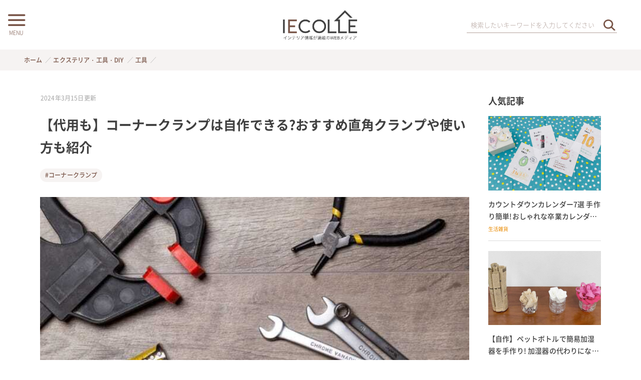

--- FILE ---
content_type: text/html; charset=UTF-8
request_url: https://iecolle.com/P00PHRWLZ3/
body_size: 34986
content:
<!DOCTYPE html>
<html lang="ja" data-loaded="false" data-scrolled="false" data-spmenu="closed">
<head>
<meta charset="utf-8">
<meta name="format-detection" content="telephone=no">
<meta http-equiv="X-UA-Compatible" content="IE=edge">
<meta name="viewport" content="width=device-width, viewport-fit=cover">
<link rel="icon" type="image/vnd.microsoft.icon" href="https://iecolle.com/wp-content/themes/swell_child_by_iecolle/img/favicon.ico">
<link rel="shortcut icon" type="image/x-icon" href="https://iecolle.com/wp-content/themes/swell_child_by_iecolle/img/favicon.ico">
<link rel="apple-touch-icon" href="https://iecolle.com/wp-content/themes/swell_child_by_iecolle/img/apple-touch-icon.png">
<link rel="icon" type="image/png" href="https://iecolle.com/wp-content/themes/swell_child_by_iecolle/img/android-chrome.png">
  <!-- Google tag (gtag.js) -->
<script async src="https://www.googletagmanager.com/gtag/js?id=AW-11119088550"></script>
<script>
  window.dataLayer = window.dataLayer || [];
  function gtag(){dataLayer.push(arguments);}
  gtag('js', new Date());

  gtag('config', 'AW-11119088550');
</script>
<script type="text/javascript">
    (function(c,l,a,r,i,t,y){
        c[a]=c[a]||function(){(c[a].q=c[a].q||[]).push(arguments)};
        t=l.createElement(r);t.async=1;t.src="https://www.clarity.ms/tag/"+i;
        y=l.getElementsByTagName(r)[0];y.parentNode.insertBefore(t,y);
    })(window, document, "clarity", "script", "dyly2xelgl");
</script>
<title>【代用も】コーナークランプは自作できる?おすすめ直角クランプや使い方も紹介 | イエコレクション iecolle | インテリア、雑貨情報が満載のWEBメディア</title>
<meta name='robots' content='max-image-preview:large' />
	<style>img:is([sizes="auto" i], [sizes^="auto," i]) { contain-intrinsic-size: 3000px 1500px }</style>
	<link rel="alternate" type="application/rss+xml" title="イエコレクション iecolle | インテリア、雑貨情報が満載のWEBメディア &raquo; フィード" href="https://iecolle.com/feed/" />
<link rel="alternate" type="application/rss+xml" title="イエコレクション iecolle | インテリア、雑貨情報が満載のWEBメディア &raquo; コメントフィード" href="https://iecolle.com/comments/feed/" />
<link rel="alternate" type="application/rss+xml" title="イエコレクション iecolle | インテリア、雑貨情報が満載のWEBメディア &raquo; 【代用も】コーナークランプは自作できる?おすすめ直角クランプや使い方も紹介 のコメントのフィード" href="https://iecolle.com/P00PHRWLZ3/feed/" />

<!-- SEO SIMPLE PACK 3.6.2 -->
<meta name="description" content="仕事や趣味、DIYなど、さまざまなシーンで活躍するコーナークランプ。種類が豊富なため、どれを選んだらいいのか迷ってしまう人も多いでしょう。そこで今回は、コーナークランプの使い方や選び方、おすすめ商品を紹介。さらに、100均アイテムを使った自">
<link rel="canonical" href="https://iecolle.com/P00PHRWLZ3/">
<meta property="og:locale" content="ja_JP">
<meta property="og:type" content="article">
<meta property="og:image" content="https://cdn.iecolle.com/img/9632c461727eaf6/ci/-/728x485/s/iecolle.com/wp-content/uploads/Clamp_1620820729-e1620820759897.jpg">
<meta property="og:title" content="【代用も】コーナークランプは自作できる?おすすめ直角クランプや使い方も紹介 | イエコレクション iecolle | インテリア、雑貨情報が満載のWEBメディア">
<meta property="og:description" content="仕事や趣味、DIYなど、さまざまなシーンで活躍するコーナークランプ。種類が豊富なため、どれを選んだらいいのか迷ってしまう人も多いでしょう。そこで今回は、コーナークランプの使い方や選び方、おすすめ商品を紹介。さらに、100均アイテムを使った自">
<meta property="og:url" content="https://iecolle.com/P00PHRWLZ3/">
<meta property="og:site_name" content="イエコレクション iecolle | インテリア、雑貨情報が満載のWEBメディア">
<meta name="twitter:card" content="summary_large_image">
<!-- Google Analytics (gtag.js) -->
<script async src="https://www.googletagmanager.com/gtag/js?id=G-6CRDQT2318"></script>
<script>
	window.dataLayer = window.dataLayer || [];
	function gtag(){dataLayer.push(arguments);}
	gtag("js", new Date());
	gtag("config", "G-6CRDQT2318");
</script>
	<!-- / SEO SIMPLE PACK -->

<link rel='stylesheet' id='wp-block-library-css' href='https://iecolle.com/wp-includes/css/dist/block-library/style.min.css?ver=6.8.2' type='text/css' media='all' />
<link rel='stylesheet' id='swell-icons-css' href='https://iecolle.com/wp-content/themes/swell/build/css/swell-icons.css?ver=2.15.0' type='text/css' media='all' />
<link rel='stylesheet' id='main_style-css' href='https://iecolle.com/wp-content/themes/swell/build/css/main.css?ver=2.15.0' type='text/css' media='all' />
<link rel='stylesheet' id='swell_blocks-css' href='https://iecolle.com/wp-content/themes/swell/build/css/blocks.css?ver=2.15.0' type='text/css' media='all' />
<style id='swell_custom-inline-css' type='text/css'>
:root{--swl-fz--content:4vw;--swl-font_family:"游ゴシック体", "Yu Gothic", YuGothic, "Hiragino Kaku Gothic ProN", "Hiragino Sans", Meiryo, sans-serif;--swl-font_weight:500;--color_main:#795548;--color_text:#333;--color_link:#404040;--color_htag:#795548;--color_bg:#fdfdfd;--color_gradient1:#ffffff;--color_gradient2:#ffffff;--color_main_thin:rgba(151, 106, 90, 0.05 );--color_main_dark:rgba(91, 64, 54, 1 );--color_list_check:#795548;--color_list_num:#795548;--color_list_good:#86dd7b;--color_list_triangle:#f4e03a;--color_list_bad:#f36060;--color_faq_q:#d55656;--color_faq_a:#6599b7;--color_icon_good:#3cd250;--color_icon_good_bg:#ecffe9;--color_icon_bad:#4b73eb;--color_icon_bad_bg:#eafaff;--color_icon_info:#f578b4;--color_icon_info_bg:#fff0fa;--color_icon_announce:#ffa537;--color_icon_announce_bg:#fff5f0;--color_icon_pen:#7a7a7a;--color_icon_pen_bg:#f7f7f7;--color_icon_book:#787364;--color_icon_book_bg:#f8f6ef;--color_icon_point:#ffa639;--color_icon_check:#86d67c;--color_icon_batsu:#f36060;--color_icon_hatena:#5295cc;--color_icon_caution:#f7da38;--color_icon_memo:#84878a;--color_deep01:#e44141;--color_deep02:#3d79d5;--color_deep03:#63a84d;--color_deep04:#f09f4d;--color_pale01:#fff2f0;--color_pale02:#f3f8fd;--color_pale03:#f1f9ee;--color_pale04:#fdf9ee;--color_mark_blue:#b7e3ff;--color_mark_green:#bdf9c3;--color_mark_yellow:#fcf69f;--color_mark_orange:#ffddbc;--border01:solid 1px var(--color_main);--border02:double 4px var(--color_main);--border03:dashed 2px var(--color_border);--border04:solid 4px var(--color_gray);--card_posts_thumb_ratio:56.25%;--list_posts_thumb_ratio:61.805%;--big_posts_thumb_ratio:100%;--thumb_posts_thumb_ratio:61.805%;--blogcard_thumb_ratio:56.25%;--color_header_bg:#fdfdfd;--color_header_text:#333;--color_footer_bg:#795548;--color_footer_text:#ffffff;--container_size:1182px;--article_size:980px;--logo_size_sp:64px;--logo_size_pc:65px;--logo_size_pcfix:32px;--color_gnav_bg:#795548;}.swl-cell-bg[data-icon="doubleCircle"]{--cell-icon-color:#ffc977}.swl-cell-bg[data-icon="circle"]{--cell-icon-color:#94e29c}.swl-cell-bg[data-icon="triangle"]{--cell-icon-color:#eeda2f}.swl-cell-bg[data-icon="close"]{--cell-icon-color:#ec9191}.swl-cell-bg[data-icon="hatena"]{--cell-icon-color:#93c9da}.swl-cell-bg[data-icon="check"]{--cell-icon-color:#94e29c}.swl-cell-bg[data-icon="line"]{--cell-icon-color:#9b9b9b}.cap_box[data-colset="col1"]{--capbox-color:#f59b5f;--capbox-color--bg:#fff8eb}.cap_box[data-colset="col2"]{--capbox-color:#5fb9f5;--capbox-color--bg:#edf5ff}.cap_box[data-colset="col3"]{--capbox-color:#2fcd90;--capbox-color--bg:#eafaf2}.red_{--the-btn-color:#f74a4a;--the-btn-color2:#ffbc49;--the-solid-shadow: rgba(185, 56, 56, 1 )}.blue_{--the-btn-color:#338df4;--the-btn-color2:#35eaff;--the-solid-shadow: rgba(38, 106, 183, 1 )}.green_{--the-btn-color:#62d847;--the-btn-color2:#7bf7bd;--the-solid-shadow: rgba(74, 162, 53, 1 )}.is-style-btn_normal{--the-btn-radius:80px}.is-style-btn_solid{--the-btn-radius:80px}.is-style-btn_shiny{--the-btn-radius:80px}.is-style-btn_line{--the-btn-radius:80px}.post_content blockquote{padding:1.5em 2em 1.5em 3em}.post_content blockquote::before{content:"";display:block;width:5px;height:calc(100% - 3em);top:1.5em;left:1.5em;border-left:solid 1px rgba(180,180,180,.75);border-right:solid 1px rgba(180,180,180,.75);}.mark_blue{background:-webkit-linear-gradient(transparent 64%,var(--color_mark_blue) 0%);background:linear-gradient(transparent 64%,var(--color_mark_blue) 0%)}.mark_green{background:-webkit-linear-gradient(transparent 64%,var(--color_mark_green) 0%);background:linear-gradient(transparent 64%,var(--color_mark_green) 0%)}.mark_yellow{background:-webkit-linear-gradient(transparent 64%,var(--color_mark_yellow) 0%);background:linear-gradient(transparent 64%,var(--color_mark_yellow) 0%)}.mark_orange{background:-webkit-linear-gradient(transparent 64%,var(--color_mark_orange) 0%);background:linear-gradient(transparent 64%,var(--color_mark_orange) 0%)}[class*="is-style-icon_"]{color:#333;border-width:0}[class*="is-style-big_icon_"]{border-width:2px;border-style:solid}[data-col="gray"] .c-balloon__text{background:#f7f7f7;border-color:#ccc}[data-col="gray"] .c-balloon__before{border-right-color:#f7f7f7}[data-col="green"] .c-balloon__text{background:#d1f8c2;border-color:#9ddd93}[data-col="green"] .c-balloon__before{border-right-color:#d1f8c2}[data-col="blue"] .c-balloon__text{background:#e2f6ff;border-color:#93d2f0}[data-col="blue"] .c-balloon__before{border-right-color:#e2f6ff}[data-col="red"] .c-balloon__text{background:#ffebeb;border-color:#f48789}[data-col="red"] .c-balloon__before{border-right-color:#ffebeb}[data-col="yellow"] .c-balloon__text{background:#f9f7d2;border-color:#fbe593}[data-col="yellow"] .c-balloon__before{border-right-color:#f9f7d2}.-type-list2 .p-postList__body::after,.-type-big .p-postList__body::after{content: "READ MORE »";}.c-postThumb__cat{background-color:#795548;color:#fff;background-image: repeating-linear-gradient(-45deg,rgba(255,255,255,.1),rgba(255,255,255,.1) 6px,transparent 6px,transparent 12px)}.post_content h2:where(:not([class^="swell-block-"]):not(.faq_q):not(.p-postList__title)){border-left:solid 8px var(--color_htag);padding:.75em 1em;background:rgba(121, 85, 72, 0.03 )}.post_content h2:where(:not([class^="swell-block-"]):not(.faq_q):not(.p-postList__title))::before{position:absolute;display:block;pointer-events:none}.post_content h4:where(:not([class^="swell-block-"]):not(.faq_q):not(.p-postList__title)){padding:0 0 0 16px;border-left:solid 2px var(--color_htag)}.l-header__menuBtn{order:1}.l-header__customBtn{order:3}.c-gnav a::after{background:var(--color_header_text);width:100%;height:0px}.p-spHeadMenu .menu-item.-current{border-bottom-color:var(--color_header_text)}.c-gnav > li:hover > a::after,.c-gnav > .-current > a::after{height:6px}.c-gnav .sub-menu{color:#fff;background:var(--color_main)}#pagetop{border-radius:50%}.c-widget__title.-spmenu{border-left:solid 2px var(--color_main);padding:0em .75em}.c-widget__title.-footer{padding:.5em}.c-widget__title.-footer::before{content:"";bottom:0;left:0;width:40%;z-index:1;background:var(--color_main)}.c-widget__title.-footer::after{content:"";bottom:0;left:0;width:100%;background:var(--color_border)}.c-secTitle{border-left:solid 2px var(--color_main);padding:0em .75em}.p-spMenu{color:#795548}.p-spMenu__inner::before{background:#fdfdfd;opacity:0.95}.p-spMenu__overlay{background:#000;opacity:0.7}[class*="page-numbers"]{color:var(--color_main);border: solid 1px var(--color_main)}a{text-decoration: none}.l-topTitleArea.c-filterLayer::before{background-color:#000;opacity:0.2;content:""}@media screen and (min-width: 960px){:root{}}@media screen and (max-width: 959px){:root{}.l-header__logo{order:2;text-align:center}}@media screen and (min-width: 600px){:root{--swl-fz--content:16px;}}@media screen and (max-width: 599px){:root{}}@media (min-width: 1188px) {.alignwide{left:-100px;width:calc(100% + 200px);}}@media (max-width: 1188px) {.-sidebar-off .swell-block-fullWide__inner.l-container .alignwide{left:0px;width:100%;}}@media (min-width:960px){.-series .l-header__inner{align-items:stretch;display:flex}.-series .l-header__logo{align-items:center;display:flex;flex-wrap:wrap;margin-right:24px;padding:16px 0}.-series .l-header__logo .c-catchphrase{font-size:13px;padding:4px 0}.-series .c-headLogo{margin-right:16px}.-series-right .l-header__inner{justify-content:space-between}.-series-right .c-gnavWrap{margin-left:auto}.-series-right .w-header{margin-left:12px}.-series-left .w-header{margin-left:auto}}@media (min-width:960px) and (min-width:600px){.-series .c-headLogo{max-width:400px}}.l-header__spNav{background-color:var(--color_gnav_bg)}.p-spHeadMenu a{color:#fff}.p-spHeadMenu .menu-item.-current{border-bottom-color:#fff}@media (min-width:960px){.-parallel .l-header__gnav{background-color:var(--color_gnav_bg);color:#fff}.-parallel .l-header__gnav .c-gnav>li>a{padding-bottom:12px;padding-top:12px}.-parallel .l-header__gnav .c-gnav>li>a:after{background-color:#fff}.-parallel-top .l-header__gnav{margin-bottom:8px}.-parallel-bottom .l-header__gnav{margin-top:8px}}.c-gnav .sub-menu a:before,.c-listMenu a:before{-webkit-font-smoothing:antialiased;-moz-osx-font-smoothing:grayscale;font-family:icomoon!important;font-style:normal;font-variant:normal;font-weight:400;line-height:1;text-transform:none}.c-submenuToggleBtn{display:none}.c-listMenu a{padding:.75em 1em .75em 1.5em;transition:padding .25s}.c-listMenu a:hover{padding-left:1.75em;padding-right:.75em}.c-gnav .sub-menu a:before,.c-listMenu a:before{color:inherit;content:"\e921";display:inline-block;left:2px;position:absolute;top:50%;-webkit-transform:translateY(-50%);transform:translateY(-50%);vertical-align:middle}.widget_categories>ul>.cat-item>a,.wp-block-categories-list>li>a{padding-left:1.75em}.c-listMenu .children,.c-listMenu .sub-menu{margin:0}.c-listMenu .children a,.c-listMenu .sub-menu a{font-size:.9em;padding-left:2.5em}.c-listMenu .children a:before,.c-listMenu .sub-menu a:before{left:1em}.c-listMenu .children a:hover,.c-listMenu .sub-menu a:hover{padding-left:2.75em}.c-listMenu .children ul a,.c-listMenu .sub-menu ul a{padding-left:3.25em}.c-listMenu .children ul a:before,.c-listMenu .sub-menu ul a:before{left:1.75em}.c-listMenu .children ul a:hover,.c-listMenu .sub-menu ul a:hover{padding-left:3.5em}.c-gnav li:hover>.sub-menu{opacity:1;visibility:visible}.c-gnav .sub-menu:before{background:inherit;content:"";height:100%;left:0;position:absolute;top:0;width:100%;z-index:0}.c-gnav .sub-menu .sub-menu{left:100%;top:0;z-index:-1}.c-gnav .sub-menu a{padding-left:2em}.c-gnav .sub-menu a:before{left:.5em}.c-gnav .sub-menu a:hover .ttl{left:4px}:root{--color_content_bg:#fff;}.c-widget__title.-side{padding:0 .5em .5em}.c-widget__title.-side::before{content:"";bottom:0;left:0;width:40%;z-index:1;background:var(--color_main)}.c-widget__title.-side::after{content:"";bottom:0;left:0;width:100%;background:var(--color_border)}.c-shareBtns__item:not(:last-child){margin-right:8px}.c-shareBtns__btn{padding:6px 8px;border-radius:2px}@media screen and (min-width: 960px){:root{}.single .c-postTitle__date{display:none}}@media screen and (max-width: 959px){:root{}.single .c-postTitle__date{display:none}}@media screen and (min-width: 600px){:root{}}@media screen and (max-width: 599px){:root{}}.l-content{padding-top:4vw}.p-breadcrumb+.l-content{padding-top:0}.-frame-on .l-mainContent{background:#fff;border-radius:var(--swl-radius--4,0);padding:3vw}.-frame-on-sidebar #sidebar .c-widget{background:#fff;border-radius:var(--swl-radius--4,0);padding:16px}.-frame-on-sidebar #sidebar .widget_swell_prof_widget{padding:0!important}.-frame-on-sidebar #sidebar .p-profileBox{background:#fff;border:none;color:#333}.-frame-on-sidebar #sidebar .calendar_wrap{border:none;padding:0}.-frame-border .l-mainContent,.-frame-border.-frame-on-sidebar #sidebar .c-widget{box-shadow:0 0 1px var(--swl-color_shadow)}.swell-block-fullWide__inner .alignwide{left:0;width:100%}.swell-block-fullWide__inner .alignfull{left:calc(0px - var(--swl-fw_inner_pad, 0))!important;margin-left:0!important;margin-right:0!important;width:calc(100% + var(--swl-fw_inner_pad, 0)*2)!important}@media not all and (min-width:960px){.alignwide,.l-content .alignfull{left:-3vw;width:calc(100% + 6vw)}.l-content{padding-left:2vw;padding-right:2vw}.-frame-on{--swl-pad_container:2vw;--swl-h2-margin--x:-3vw}.-frame-off-sidebar .l-sidebar{padding-left:1vw;padding-right:1vw}.swell-block-fullWide__inner.l-article{--swl-fw_inner_pad:calc(var(--swl-pad_container, 2vw) + 3vw)}.swell-block-fullWide__inner.l-container{--swl-fw_inner_pad:var(--swl-pad_container,2vw)}.swell-block-fullWide__inner.l-article .alignwide{left:-1.5vw;width:calc(100% + 3vw)}}@media (min-width:960px){.alignwide,.l-content .alignfull{left:-48px;width:calc(100% + 96px)}.l-content .c-widget .alignfull{left:-32px;width:calc(100% + 64px)}.-frame-on .l-mainContent{padding:32px}.swell-block-fullWide__inner.l-article{--swl-fw_inner_pad:calc(var(--swl-pad_post_content) + 32px)}.swell-block-fullWide__inner.l-container{--swl-fw_inner_pad:16px}.swell-block-fullWide__inner.l-article .alignwide{left:-16px;width:calc(100% + 32px)}}@media (min-width:600px){.l-content{padding-top:2em}}@media screen and (min-width:1240px){.p-relatedPosts{display:flex;flex-wrap:wrap;justify-content:space-between}.p-relatedPosts .p-postList__item{width:49%}}.-index-off .p-toc,.swell-toc-placeholder:empty{display:none}.p-toc.-modal{height:100%;margin:0;overflow-y:auto;padding:0}#main_content .p-toc{border-radius:var(--swl-radius--2,0);margin:4em auto;max-width:800px}#sidebar .p-toc{margin-top:-.5em}.p-toc .__pn:before{content:none!important;counter-increment:none}.p-toc .__prev{margin:0 0 1em}.p-toc .__next{margin:1em 0 0}.p-toc.is-omitted:not([data-omit=ct]) [data-level="2"] .p-toc__childList{height:0;margin-bottom:-.5em;visibility:hidden}.p-toc.is-omitted:not([data-omit=nest]){position:relative}.p-toc.is-omitted:not([data-omit=nest]):before{background:linear-gradient(hsla(0,0%,100%,0),var(--color_bg));bottom:5em;content:"";height:4em;left:0;opacity:.75;pointer-events:none;position:absolute;width:100%;z-index:1}.p-toc.is-omitted:not([data-omit=nest]):after{background:var(--color_bg);bottom:0;content:"";height:5em;left:0;opacity:.75;position:absolute;width:100%;z-index:1}.p-toc.is-omitted:not([data-omit=nest]) .__next,.p-toc.is-omitted:not([data-omit=nest]) [data-omit="1"]{display:none}.p-toc .p-toc__expandBtn{background-color:#f7f7f7;border:rgba(0,0,0,.2);border-radius:5em;box-shadow:0 0 0 1px #bbb;color:#333;display:block;font-size:14px;line-height:1.5;margin:.75em auto 0;min-width:6em;padding:.5em 1em;position:relative;transition:box-shadow .25s;z-index:2}.p-toc[data-omit=nest] .p-toc__expandBtn{display:inline-block;font-size:13px;margin:0 0 0 1.25em;padding:.5em .75em}.p-toc:not([data-omit=nest]) .p-toc__expandBtn:after,.p-toc:not([data-omit=nest]) .p-toc__expandBtn:before{border-top-color:inherit;border-top-style:dotted;border-top-width:3px;content:"";display:block;height:1px;position:absolute;top:calc(50% - 1px);transition:border-color .25s;width:100%;width:22px}.p-toc:not([data-omit=nest]) .p-toc__expandBtn:before{right:calc(100% + 1em)}.p-toc:not([data-omit=nest]) .p-toc__expandBtn:after{left:calc(100% + 1em)}.p-toc.is-expanded .p-toc__expandBtn{border-color:transparent}.p-toc__ttl{display:block;font-size:1.2em;line-height:1;position:relative;text-align:center}.p-toc__ttl:before{content:"\e918";display:inline-block;font-family:icomoon;margin-right:.5em;padding-bottom:2px;vertical-align:middle}#index_modal .p-toc__ttl{margin-bottom:.5em}.p-toc__list li{line-height:1.6}.p-toc__list>li+li{margin-top:.5em}.p-toc__list .p-toc__childList{padding-left:.5em}.p-toc__list [data-level="3"]{font-size:.9em}.p-toc__list .mininote{display:none}.post_content .p-toc__list{padding-left:0}#sidebar .p-toc__list{margin-bottom:0}#sidebar .p-toc__list .p-toc__childList{padding-left:0}.p-toc__link{color:inherit;font-size:inherit;text-decoration:none}.p-toc__link:hover{opacity:.8}.p-toc.-capbox{border:1px solid var(--color_main);overflow:hidden;padding:0 1em 1.5em}.p-toc.-capbox .p-toc__ttl{background-color:var(--color_main);color:#fff;margin:0 -1.5em 1.25em;padding:.5em}.p-toc.-capbox .p-toc__list{padding:0}@media (min-width:960px){#main_content .p-toc{width:92%}}@media (hover:hover){.p-toc .p-toc__expandBtn:hover{border-color:transparent;box-shadow:0 0 0 2px currentcolor}}@media (min-width:600px){.p-toc.-capbox .p-toc__list{padding-left:.25em}}
</style>
<link rel='stylesheet' id='swell-parts/footer-css' href='https://iecolle.com/wp-content/themes/swell/build/css/modules/parts/footer.css?ver=2.15.0' type='text/css' media='all' />
<link rel='stylesheet' id='swell-page/single-css' href='https://iecolle.com/wp-content/themes/swell/build/css/modules/page/single.css?ver=2.15.0' type='text/css' media='all' />
<style id='classic-theme-styles-inline-css' type='text/css'>
/*! This file is auto-generated */
.wp-block-button__link{color:#fff;background-color:#32373c;border-radius:9999px;box-shadow:none;text-decoration:none;padding:calc(.667em + 2px) calc(1.333em + 2px);font-size:1.125em}.wp-block-file__button{background:#32373c;color:#fff;text-decoration:none}
</style>
<style id='global-styles-inline-css' type='text/css'>
:root{--wp--preset--aspect-ratio--square: 1;--wp--preset--aspect-ratio--4-3: 4/3;--wp--preset--aspect-ratio--3-4: 3/4;--wp--preset--aspect-ratio--3-2: 3/2;--wp--preset--aspect-ratio--2-3: 2/3;--wp--preset--aspect-ratio--16-9: 16/9;--wp--preset--aspect-ratio--9-16: 9/16;--wp--preset--color--black: #000;--wp--preset--color--cyan-bluish-gray: #abb8c3;--wp--preset--color--white: #fff;--wp--preset--color--pale-pink: #f78da7;--wp--preset--color--vivid-red: #cf2e2e;--wp--preset--color--luminous-vivid-orange: #ff6900;--wp--preset--color--luminous-vivid-amber: #fcb900;--wp--preset--color--light-green-cyan: #7bdcb5;--wp--preset--color--vivid-green-cyan: #00d084;--wp--preset--color--pale-cyan-blue: #8ed1fc;--wp--preset--color--vivid-cyan-blue: #0693e3;--wp--preset--color--vivid-purple: #9b51e0;--wp--preset--color--swl-main: var(--color_main);--wp--preset--color--swl-main-thin: var(--color_main_thin);--wp--preset--color--swl-gray: var(--color_gray);--wp--preset--color--swl-deep-01: var(--color_deep01);--wp--preset--color--swl-deep-02: var(--color_deep02);--wp--preset--color--swl-deep-03: var(--color_deep03);--wp--preset--color--swl-deep-04: var(--color_deep04);--wp--preset--color--swl-pale-01: var(--color_pale01);--wp--preset--color--swl-pale-02: var(--color_pale02);--wp--preset--color--swl-pale-03: var(--color_pale03);--wp--preset--color--swl-pale-04: var(--color_pale04);--wp--preset--gradient--vivid-cyan-blue-to-vivid-purple: linear-gradient(135deg,rgba(6,147,227,1) 0%,rgb(155,81,224) 100%);--wp--preset--gradient--light-green-cyan-to-vivid-green-cyan: linear-gradient(135deg,rgb(122,220,180) 0%,rgb(0,208,130) 100%);--wp--preset--gradient--luminous-vivid-amber-to-luminous-vivid-orange: linear-gradient(135deg,rgba(252,185,0,1) 0%,rgba(255,105,0,1) 100%);--wp--preset--gradient--luminous-vivid-orange-to-vivid-red: linear-gradient(135deg,rgba(255,105,0,1) 0%,rgb(207,46,46) 100%);--wp--preset--gradient--very-light-gray-to-cyan-bluish-gray: linear-gradient(135deg,rgb(238,238,238) 0%,rgb(169,184,195) 100%);--wp--preset--gradient--cool-to-warm-spectrum: linear-gradient(135deg,rgb(74,234,220) 0%,rgb(151,120,209) 20%,rgb(207,42,186) 40%,rgb(238,44,130) 60%,rgb(251,105,98) 80%,rgb(254,248,76) 100%);--wp--preset--gradient--blush-light-purple: linear-gradient(135deg,rgb(255,206,236) 0%,rgb(152,150,240) 100%);--wp--preset--gradient--blush-bordeaux: linear-gradient(135deg,rgb(254,205,165) 0%,rgb(254,45,45) 50%,rgb(107,0,62) 100%);--wp--preset--gradient--luminous-dusk: linear-gradient(135deg,rgb(255,203,112) 0%,rgb(199,81,192) 50%,rgb(65,88,208) 100%);--wp--preset--gradient--pale-ocean: linear-gradient(135deg,rgb(255,245,203) 0%,rgb(182,227,212) 50%,rgb(51,167,181) 100%);--wp--preset--gradient--electric-grass: linear-gradient(135deg,rgb(202,248,128) 0%,rgb(113,206,126) 100%);--wp--preset--gradient--midnight: linear-gradient(135deg,rgb(2,3,129) 0%,rgb(40,116,252) 100%);--wp--preset--font-size--small: 0.9em;--wp--preset--font-size--medium: 1.1em;--wp--preset--font-size--large: 1.25em;--wp--preset--font-size--x-large: 42px;--wp--preset--font-size--xs: 0.75em;--wp--preset--font-size--huge: 1.6em;--wp--preset--spacing--20: 0.44rem;--wp--preset--spacing--30: 0.67rem;--wp--preset--spacing--40: 1rem;--wp--preset--spacing--50: 1.5rem;--wp--preset--spacing--60: 2.25rem;--wp--preset--spacing--70: 3.38rem;--wp--preset--spacing--80: 5.06rem;--wp--preset--shadow--natural: 6px 6px 9px rgba(0, 0, 0, 0.2);--wp--preset--shadow--deep: 12px 12px 50px rgba(0, 0, 0, 0.4);--wp--preset--shadow--sharp: 6px 6px 0px rgba(0, 0, 0, 0.2);--wp--preset--shadow--outlined: 6px 6px 0px -3px rgba(255, 255, 255, 1), 6px 6px rgba(0, 0, 0, 1);--wp--preset--shadow--crisp: 6px 6px 0px rgba(0, 0, 0, 1);}:where(.is-layout-flex){gap: 0.5em;}:where(.is-layout-grid){gap: 0.5em;}body .is-layout-flex{display: flex;}.is-layout-flex{flex-wrap: wrap;align-items: center;}.is-layout-flex > :is(*, div){margin: 0;}body .is-layout-grid{display: grid;}.is-layout-grid > :is(*, div){margin: 0;}:where(.wp-block-columns.is-layout-flex){gap: 2em;}:where(.wp-block-columns.is-layout-grid){gap: 2em;}:where(.wp-block-post-template.is-layout-flex){gap: 1.25em;}:where(.wp-block-post-template.is-layout-grid){gap: 1.25em;}.has-black-color{color: var(--wp--preset--color--black) !important;}.has-cyan-bluish-gray-color{color: var(--wp--preset--color--cyan-bluish-gray) !important;}.has-white-color{color: var(--wp--preset--color--white) !important;}.has-pale-pink-color{color: var(--wp--preset--color--pale-pink) !important;}.has-vivid-red-color{color: var(--wp--preset--color--vivid-red) !important;}.has-luminous-vivid-orange-color{color: var(--wp--preset--color--luminous-vivid-orange) !important;}.has-luminous-vivid-amber-color{color: var(--wp--preset--color--luminous-vivid-amber) !important;}.has-light-green-cyan-color{color: var(--wp--preset--color--light-green-cyan) !important;}.has-vivid-green-cyan-color{color: var(--wp--preset--color--vivid-green-cyan) !important;}.has-pale-cyan-blue-color{color: var(--wp--preset--color--pale-cyan-blue) !important;}.has-vivid-cyan-blue-color{color: var(--wp--preset--color--vivid-cyan-blue) !important;}.has-vivid-purple-color{color: var(--wp--preset--color--vivid-purple) !important;}.has-black-background-color{background-color: var(--wp--preset--color--black) !important;}.has-cyan-bluish-gray-background-color{background-color: var(--wp--preset--color--cyan-bluish-gray) !important;}.has-white-background-color{background-color: var(--wp--preset--color--white) !important;}.has-pale-pink-background-color{background-color: var(--wp--preset--color--pale-pink) !important;}.has-vivid-red-background-color{background-color: var(--wp--preset--color--vivid-red) !important;}.has-luminous-vivid-orange-background-color{background-color: var(--wp--preset--color--luminous-vivid-orange) !important;}.has-luminous-vivid-amber-background-color{background-color: var(--wp--preset--color--luminous-vivid-amber) !important;}.has-light-green-cyan-background-color{background-color: var(--wp--preset--color--light-green-cyan) !important;}.has-vivid-green-cyan-background-color{background-color: var(--wp--preset--color--vivid-green-cyan) !important;}.has-pale-cyan-blue-background-color{background-color: var(--wp--preset--color--pale-cyan-blue) !important;}.has-vivid-cyan-blue-background-color{background-color: var(--wp--preset--color--vivid-cyan-blue) !important;}.has-vivid-purple-background-color{background-color: var(--wp--preset--color--vivid-purple) !important;}.has-black-border-color{border-color: var(--wp--preset--color--black) !important;}.has-cyan-bluish-gray-border-color{border-color: var(--wp--preset--color--cyan-bluish-gray) !important;}.has-white-border-color{border-color: var(--wp--preset--color--white) !important;}.has-pale-pink-border-color{border-color: var(--wp--preset--color--pale-pink) !important;}.has-vivid-red-border-color{border-color: var(--wp--preset--color--vivid-red) !important;}.has-luminous-vivid-orange-border-color{border-color: var(--wp--preset--color--luminous-vivid-orange) !important;}.has-luminous-vivid-amber-border-color{border-color: var(--wp--preset--color--luminous-vivid-amber) !important;}.has-light-green-cyan-border-color{border-color: var(--wp--preset--color--light-green-cyan) !important;}.has-vivid-green-cyan-border-color{border-color: var(--wp--preset--color--vivid-green-cyan) !important;}.has-pale-cyan-blue-border-color{border-color: var(--wp--preset--color--pale-cyan-blue) !important;}.has-vivid-cyan-blue-border-color{border-color: var(--wp--preset--color--vivid-cyan-blue) !important;}.has-vivid-purple-border-color{border-color: var(--wp--preset--color--vivid-purple) !important;}.has-vivid-cyan-blue-to-vivid-purple-gradient-background{background: var(--wp--preset--gradient--vivid-cyan-blue-to-vivid-purple) !important;}.has-light-green-cyan-to-vivid-green-cyan-gradient-background{background: var(--wp--preset--gradient--light-green-cyan-to-vivid-green-cyan) !important;}.has-luminous-vivid-amber-to-luminous-vivid-orange-gradient-background{background: var(--wp--preset--gradient--luminous-vivid-amber-to-luminous-vivid-orange) !important;}.has-luminous-vivid-orange-to-vivid-red-gradient-background{background: var(--wp--preset--gradient--luminous-vivid-orange-to-vivid-red) !important;}.has-very-light-gray-to-cyan-bluish-gray-gradient-background{background: var(--wp--preset--gradient--very-light-gray-to-cyan-bluish-gray) !important;}.has-cool-to-warm-spectrum-gradient-background{background: var(--wp--preset--gradient--cool-to-warm-spectrum) !important;}.has-blush-light-purple-gradient-background{background: var(--wp--preset--gradient--blush-light-purple) !important;}.has-blush-bordeaux-gradient-background{background: var(--wp--preset--gradient--blush-bordeaux) !important;}.has-luminous-dusk-gradient-background{background: var(--wp--preset--gradient--luminous-dusk) !important;}.has-pale-ocean-gradient-background{background: var(--wp--preset--gradient--pale-ocean) !important;}.has-electric-grass-gradient-background{background: var(--wp--preset--gradient--electric-grass) !important;}.has-midnight-gradient-background{background: var(--wp--preset--gradient--midnight) !important;}.has-small-font-size{font-size: var(--wp--preset--font-size--small) !important;}.has-medium-font-size{font-size: var(--wp--preset--font-size--medium) !important;}.has-large-font-size{font-size: var(--wp--preset--font-size--large) !important;}.has-x-large-font-size{font-size: var(--wp--preset--font-size--x-large) !important;}
:where(.wp-block-post-template.is-layout-flex){gap: 1.25em;}:where(.wp-block-post-template.is-layout-grid){gap: 1.25em;}
:where(.wp-block-columns.is-layout-flex){gap: 2em;}:where(.wp-block-columns.is-layout-grid){gap: 2em;}
:root :where(.wp-block-pullquote){font-size: 1.5em;line-height: 1.6;}
</style>
<link rel='stylesheet' id='child_style-css' href='https://iecolle.com/wp-content/themes/swell_child_by_iecolle/style.css?ver=20240417120542' type='text/css' media='all' />
<link rel='stylesheet' id='layout-css' href='https://iecolle.com/wp-content/themes/swell_child_by_iecolle/css/com/layout.css?ver=2024071741949' type='text/css' media='all' />
<link rel='stylesheet' id='iecolle-single-css' href='https://iecolle.com/wp-content/themes/swell_child_by_iecolle/css/style_single.min.css?ver=2024071741949' type='text/css' media='all' />
<script type="text/javascript" src="https://iecolle.com/wp-content/themes/swell_child_by_iecolle/js/cmn/jquery-1.11.0.min.js?ver=2024041642736" id="jquery-1.11.0.min-js"></script>
<script type="text/javascript" src="https://iecolle.com/wp-content/themes/swell_child_by_iecolle/js/cmn/common.js?ver=2024041642736" id="front-common-js"></script>
<script type="text/javascript" src="https://iecolle.com/wp-content/themes/swell_child_by_iecolle/js/cmn/jquery.matchHeight.js?ver=2024041642736" id="matchHeight-js"></script>
<script type="text/javascript" src="https://iecolle.com/wp-content/themes/swell_child_by_iecolle/js/detailedarticle.js?ver=2024041642736" id="detailedarticle-js"></script>

<noscript><link href="https://iecolle.com/wp-content/themes/swell/build/css/noscript.css" rel="stylesheet"></noscript>
<link rel='shortlink' href='https://iecolle.com/?p=264770' />
<!-- Google tag (gtag.js) -->
<script async src="https://www.googletagmanager.com/gtag/js?id=G-P6K8XFNEDW"></script>
<script>
  window.dataLayer = window.dataLayer || [];
  function gtag(){dataLayer.push(arguments);}
  gtag('js', new Date());

  gtag('config', 'G-P6K8XFNEDW');
</script>
<link rel="stylesheet" href="https://iecolle.com/wp-content/themes/swell/build/css/print.css" media="print" >
</head>
<body>


<div id="body_wrap" class="wp-singular post-template-default single single-post postid-264770 single-format-standard wp-theme-swell wp-child-theme-swell_child_by_iecolle -sidebar-on -frame-on -frame-on-sidebar id_264770" >
<div id="sp_menu" class="p-spMenu -left">
	<div class="p-spMenu__inner">
		<div class="p-spMenu__closeBtn">
			<button class="c-iconBtn -menuBtn c-plainBtn" data-onclick="toggleMenu" aria-label="メニューを閉じる">
				<i class="c-iconBtn__icon icon-close-thin"></i>
			</button>
		</div>
		<div class="p-spMenu__body">
			<div class="c-widget__title -spmenu">
				カテゴリーから探す			</div>
			<div class="p-spMenu__nav">
							</div>
			<div id="sp_menu_bottom" class="p-spMenu__bottom w-spMenuBottom"><div id="custom_html-3" class="widget_text c-widget widget_custom_html"><div class="textwidget custom-html-widget"><div class="p-blogParts post_content" data-partsID="456062">
<div class="swell-block-box-menu is-style-default menuCategory" data-has-gap="1" data-direction="horizontal" style="--the-box-width--mb:100%;--the-box-width--tab:100%;--the-box-width--pc:100%;--the-gap:1px"><div class="swell-block-box-menu__inner">
<div class="swell-block-box-menu__item has-link opacity" data-has-gradient="0" data-icon-type="svg"><a href="https://iecolle.com/category/wisdom-of-living/" class="swell-block-box-menu__link"><div class="swell-block-box-menu__figure" data-html-wrapper="1"><svg xmlns="http://www.w3.org/2000/svg" width="60" height="60" viewBox="0 0 60 60">
  <g id="グループ_364" data-name="グループ 364" transform="translate(-158 -881)">
    <circle id="楕円形_44" data-name="楕円形 44" cx="30" cy="30" r="30" transform="translate(158 881)" fill="#fff"></circle>
    <g id="livelihood_icon" transform="translate(173.306 896.669)">
      <path id="パス_76" data-name="パス 76" d="M15.054,26.106H7.242V12.753a.991.991,0,0,0-.991-.991H4.12l9.13-8.783,6.582,6.473A1,1,0,1,0,21.24,8.044L13.963.858a.991.991,0,0,0-1.388,0L1,12.039a.991.991,0,0,0,.684,1.705H5.26V27.1a.991.991,0,0,0,.991.991h8.8a.991.991,0,1,0,0-1.983Z" transform="translate(0 0)" fill="#795548"></path>
      <path id="パス_77" data-name="パス 77" d="M25.878,12a4.956,4.956,0,0,0-5.512.664A4.956,4.956,0,0,0,14.895,12a5.264,5.264,0,0,0-2.815,5.462c.743,3.965,5.145,7.593,7.861,8.822h0a1.058,1.058,0,0,0,.872-.01c2.736-1.239,7.147-4.9,7.93-8.832A5.284,5.284,0,0,0,25.878,12Zm.862,5.1c-.545,2.895-3.965,5.948-6.374,7.217-2.359-1.279-5.8-4.382-6.384-7.256a3.281,3.281,0,0,1,1.784-3.331,2.766,2.766,0,0,1,1.309-.337,3.688,3.688,0,0,1,2.577,1.259,1.005,1.005,0,0,0,1.418.01c1.239-1.269,2.617-1.6,3.886-.932a3.281,3.281,0,0,1,1.824,3.331Z" transform="translate(-0.099 -0.095)" fill="#795548"></path>
    </g>
  </g>
</svg></div><span class="swell-block-box-menu__text">暮らしコラム</span></a></div>



<div class="swell-block-box-menu__item has-link opacity" data-has-gradient="0" data-icon-type="svg"><a href="https://iecolle.com/category/outdoor/" class="swell-block-box-menu__link"><div class="swell-block-box-menu__figure" data-html-wrapper="1"><svg xmlns="http://www.w3.org/2000/svg" width="60" height="60" viewBox="0 0 60 60">
  <g id="グループ_342" data-name="グループ 342" transform="translate(-55 -336)">
    <circle id="楕円形_28" data-name="楕円形 28" cx="30" cy="30" r="30" transform="translate(55 336)" fill="#fff"></circle>
    <path id="outdoor_icon" d="M27.83,26.536,14.932,8.1V7.171L19.468,5.6A.933.933,0,0,0,19.7,3.961L14.54.228a.933.933,0,0,0-1.475.756V8.1L.169,26.536A.942.942,0,0,0,.934,28h9.211a.8.8,0,0,0,.215.047A.868.868,0,0,0,10.583,28H27.064a.931.931,0,0,0,.765-1.465ZM14.932,2.8l2.23,1.605-2.23.8Zm1.773,23.331H11.293v-5.6h5.413Zm1.866,0V19.6a.933.933,0,0,0-.933-.933H10.36a.933.933,0,0,0-.933.933v6.533h-6.7L14,10.027,25.273,26.134Z" transform="translate(71 351.95)" fill="#795548"></path>
  </g>
</svg></div><span class="swell-block-box-menu__text">アウトドア</span></a></div>



<div class="swell-block-box-menu__item has-link opacity" data-has-gradient="0" data-icon-type="svg"><a href="https://iecolle.com/category/sports/" class="swell-block-box-menu__link"><div class="swell-block-box-menu__figure" data-html-wrapper="1"><svg xmlns="http://www.w3.org/2000/svg" width="60" height="60" viewBox="0 0 60 60">
  <g id="グループ_341" data-name="グループ 341" transform="translate(-158 -336)">
    <circle id="楕円形_29" data-name="楕円形 29" cx="30" cy="30" r="30" transform="translate(158 336)" fill="#fff"></circle>
    <g id="sports_icon" transform="translate(173.501 351.502)">
      <path id="パス_46" data-name="パス 46" d="M25.948,3.049C22.222-.717,15.6-.263,11.274,4.072A11.324,11.324,0,0,0,8.1,15.078a12.994,12.994,0,0,1-3.253,5.213L.78,24.3a.965.965,0,0,0,0,1.361l2.558,2.558a.965.965,0,0,0,1.361,0l2.4-2.4,1.6-1.661a12.8,12.8,0,0,1,5.2-3.292,11.315,11.315,0,0,0,11.015-3.138C29.26,13.4,29.713,6.775,25.948,3.049ZM4.014,26.218,2.827,24.983,3.879,23.94l1.178,1.178Zm3.34-3.389-.965.965L5.23,22.569,6.2,21.6a15.63,15.63,0,0,0,3.041-4.18,8.013,8.013,0,0,0,2.327,2.327,15.63,15.63,0,0,0-4.209,3.08Zm8.264-3.5a7.337,7.337,0,0,1-1.661-.415A6.449,6.449,0,0,1,10.1,15.049a7.4,7.4,0,0,1-.425-1.661,9.7,9.7,0,0,1,2.9-7.955C16.149,1.861,21.507,1.4,24.519,4.41s2.549,8.37-1.023,11.952a9.654,9.654,0,0,1-7.878,2.964Z" transform="translate(0 0)" fill="#795548"></path>
      <path id="パス_47" data-name="パス 47" d="M25.065,14.15a8.38,8.38,0,0,0,.434-.888,7.25,7.25,0,0,0-1.245-8.071,7.25,7.25,0,0,0-8.071-1.216,8.38,8.38,0,0,0-.888.434,9.278,9.278,0,0,0-3.456,3.427,8.38,8.38,0,0,0-.434.888,7.25,7.25,0,0,0,1.245,8.071,7.25,7.25,0,0,0,8.071,1.245,8.38,8.38,0,0,0,.888-.434,9.278,9.278,0,0,0,3.456-3.456Zm-4.827,2.018-1.072-1.081,1.361-1.361,1.352,1.352a7.472,7.472,0,0,1-1.67,1.091ZM16.7,5.818l1.052,1.052-1.342,1.39-1.352-1.39A7.472,7.472,0,0,1,16.7,5.818Zm5.879,8.573L21.223,13.04,22.574,11.7l1.081,1.072A7.472,7.472,0,0,1,22.574,14.391Zm-2.037-2.037-1.361-1.361,1.361-1.361,1.371,1.361Zm-2.047-2.047-1.4-1.361,1.361-1.371,1.361,1.371ZM14.368,7.595,15.72,8.946l-1.361,1.361L13.278,9.236a7.472,7.472,0,0,1,1.091-1.641Zm2.037,2.037,1.342,1.361-1.361,1.361-1.371-1.361ZM18.452,11.7l1.361,1.361L18.452,14.43l-1.361-1.371Zm4.779-.685,1.033-1.033A6.478,6.478,0,0,1,24,11.785Zm-.656-.7-1.39-1.361,2.027-2.027a4.721,4.721,0,0,1,.9,1.883ZM20.5,8.261l-1.361-1.39,1.554-1.564a4.721,4.721,0,0,1,1.834.9Zm-1.014-3.08L18.452,6.214l-.772-.772A6.478,6.478,0,0,1,19.485,5.181Zm-5.792,5.792L12.66,12.007a6.478,6.478,0,0,1,.261-1.786Zm.685.685,1.361,1.361-2.027,2.027a4.721,4.721,0,0,1-.9-1.834Zm2.047,2.047,1.323,1.381L16.193,16.65a4.721,4.721,0,0,1-1.834-.9Zm1.014,3.08,1.033-1.033.772.772a6.478,6.478,0,0,1-1.825.28Z" transform="translate(-0.353 -0.095)" fill="#795548"></path>
    </g>
  </g>
</svg></div><span class="swell-block-box-menu__text">スポーツ</span></a></div>



<div class="swell-block-box-menu__item has-link opacity" data-has-gradient="0" data-icon-type="svg"><a href="https://iecolle.com/category/exterior-tools-diy/" class="swell-block-box-menu__link"><div class="swell-block-box-menu__figure" data-html-wrapper="1"><svg xmlns="http://www.w3.org/2000/svg" width="60" height="60" viewBox="0 0 60 60">
  <g id="グループ_343" data-name="グループ 343" transform="translate(-261 -336)">
    <circle id="楕円形_30" data-name="楕円形 30" cx="30" cy="30" r="30" transform="translate(261 336)" fill="#fff"></circle>
    <g id="diy_icon" transform="translate(275.5 352)">
      <path id="パス_48" data-name="パス 48" d="M10.5,14.075H9.931V2.94a.933.933,0,0,0-.187-.56L8.195.373A.933.933,0,0,0,6.7.373L5.2,2.38a.933.933,0,0,0-.187.56V14.075H4.433a.933.933,0,0,0-.933.933V27.067A.933.933,0,0,0,4.433,28H10.5a.933.933,0,0,0,.933-.933V15.008A.933.933,0,0,0,10.5,14.075ZM6.879,3.257l.569-.765.579.765V14.075H6.879ZM9.567,26.133h-4.2V15.941h4.2Z" transform="translate(0 0)" fill="#795548"></path>
      <path id="パス_49" data-name="パス 49" d="M26.5,3H13.433a.933.933,0,0,0-.933.933V11.4a.933.933,0,0,0,.933.933h4.088v1.941h-.569a.933.933,0,0,0-.933.933V27.267a.933.933,0,0,0,.933.933h6.029a.933.933,0,0,0,.933-.933V15.208a.933.933,0,0,0-.933-.933h-.569V12.333H26.5a.933.933,0,0,0,.933-.933V3.933A.933.933,0,0,0,26.5,3ZM22.048,26.333H17.885V16.141h4.163Zm3.519-15.867H21.479a.933.933,0,0,0-.933.933v2.875H19.388V11.4a.933.933,0,0,0-.933-.933H14.367v-5.6h11.2Z" transform="translate(-0.6 -0.2)" fill="#795548"></path>
    </g>
  </g>
</svg></div><span class="swell-block-box-menu__text">エクステリア・工具・DIY</span></a></div>



<div class="swell-block-box-menu__item has-link opacity" data-has-gradient="0" data-icon-type="svg"><a href="https://iecolle.com/category/interior-furniture/" class="swell-block-box-menu__link"><div class="swell-block-box-menu__figure" data-html-wrapper="1"><svg xmlns="http://www.w3.org/2000/svg" width="60" height="60" viewBox="0 0 60 60">
  <g id="グループ_345" data-name="グループ 345" transform="translate(-55 -451)">
    <circle id="楕円形_31" data-name="楕円形 31" cx="30" cy="30" r="30" transform="translate(55 451)" fill="#fff"></circle>
    <g id="グループ_344" data-name="グループ 344">
      <path id="interior_icon" d="M27.067,9.467H24.733V2.933A.933.933,0,0,0,23.8,2H4.2a.933.933,0,0,0-.933.933V9.467H.933A.933.933,0,0,0,0,10.4V21.6a.933.933,0,0,0,.933.933h2.8v2.8a.933.933,0,0,0,.933.933h2.8a.933.933,0,0,0,.933-.933v-2.8H19.6v2.8a.933.933,0,0,0,.933.933h2.8a.933.933,0,0,0,.933-.933v-2.8h2.8A.933.933,0,0,0,28,21.6V10.4A.933.933,0,0,0,27.067,9.467ZM5.133,3.867H22.867v5.6H20.533a.933.933,0,0,0-.933.933v2.8H8.4V10.4a.933.933,0,0,0-.933-.933H5.133ZM1.867,11.333H6.533v9.333H1.867ZM6.533,24.4H5.6V22.533h.933ZM8.4,15.067H19.6v5.6H8.4Zm14,9.333h-.933V22.533H22.4Zm3.733-3.733H21.467V11.333h4.667Z" transform="translate(71 467)" fill="#795548"></path>
    </g>
  </g>
</svg></div><span class="swell-block-box-menu__text">インテリア・家具</span></a></div>



<div class="swell-block-box-menu__item has-link opacity" data-has-gradient="0" data-icon-type="svg"><a href="https://iecolle.com/category/household-goods/" class="swell-block-box-menu__link"><div class="swell-block-box-menu__figure" data-html-wrapper="1"><svg xmlns="http://www.w3.org/2000/svg" width="60" height="60" viewBox="0 0 60 60">
  <g id="グループ_348" data-name="グループ 348" transform="translate(-158 -451)">
    <g id="グループ_346" data-name="グループ 346">
      <circle id="楕円形_32" data-name="楕円形 32" cx="30" cy="30" r="30" transform="translate(158 451)" fill="#fff"></circle>
    </g>
    <g id="グループ_347" data-name="グループ 347">
      <g id="life_icon" transform="translate(173.343 467)">
        <path id="パス_50" data-name="パス 50" d="M13.873,10.906C13.873,7.36,11.241,4,8.46,4S2.581,6.314,2.329,11.344v.681A7.074,7.074,0,0,0,3.263,15.9a3.1,3.1,0,0,1,.532,1.726c0,3.453,0,10.638,6.159,10.638a3.322,3.322,0,0,0,2.632-1.092c1.54-1.745,1.111-5.133.775-7.858a21.846,21.846,0,0,1-.233-2.436,26.13,26.13,0,0,1,.345-2.678,26.951,26.951,0,0,0,.4-3.294Zm-5.786.933a6.4,6.4,0,0,0-3.845,1.306,7.652,7.652,0,0,1-.075-1.12c0-.121,0-.224,0-.336a4.983,4.983,0,0,1,3.546-1.344,9.556,9.556,0,0,1,4.265,1.12,8.041,8.041,0,0,1-.131,1.036,11.31,11.31,0,0,0-3.761-.663ZM8.46,5.866c1.232,0,2.725,1.484,3.3,3.415a11,11,0,0,0-4.05-.8,7.111,7.111,0,0,0-3.136.7A4.318,4.318,0,0,1,8.46,5.866Zm2.725,20.073a1.493,1.493,0,0,1-1.232.457c-3.957,0-4.293-4.33-4.293-8.772a4.974,4.974,0,0,0-.747-2.613h0a4.61,4.61,0,0,1,3.173-1.306,9.276,9.276,0,0,1,3.471.644,19.8,19.8,0,0,0-.3,2.529,24.721,24.721,0,0,0,.243,2.669C11.783,21.777,12.165,24.82,11.185,25.939Z" transform="translate(0 -0.267)" fill="#795548"></path>
        <path id="パス_51" data-name="パス 51" d="M26.853,7.466v-.1C26.592,2.314,23.549,0,20.713,0S15.3,3.36,15.3,6.906a26.951,26.951,0,0,0,.4,3.294,26.13,26.13,0,0,1,.345,2.678,21.847,21.847,0,0,1-.233,2.436c-.336,2.725-.765,6.112.775,7.858a3.322,3.322,0,0,0,2.632,1.092c6.159,0,6.159-7.186,6.159-10.638A3.1,3.1,0,0,1,25.9,11.9a7.074,7.074,0,0,0,.933-3.873A2.294,2.294,0,0,0,26.853,7.466Zm-5.767.373a11.31,11.31,0,0,0-3.733.625c-.056-.383-.1-.737-.131-1.036a9.593,9.593,0,0,1,4.237-1.083A4.983,4.983,0,0,1,25,7.69v.336a7.652,7.652,0,0,1-.075,1.12,6.4,6.4,0,0,0-3.835-1.306Zm-.373-5.972a4.318,4.318,0,0,1,3.882,3.313,7.111,7.111,0,0,0-3.136-.7,11,11,0,0,0-4.05.8C17.988,3.35,19.481,1.866,20.713,1.866ZM19.219,22.4a1.493,1.493,0,0,1-1.232-.457c-.98-1.12-.6-4.162-.317-6.392a24.72,24.72,0,0,0,.243-2.669,19.8,19.8,0,0,0-.3-2.529,9.276,9.276,0,0,1,3.471-.644,4.563,4.563,0,0,1,3.173,1.306,4.89,4.89,0,0,0-.747,2.613C23.512,18.067,23.176,22.4,19.219,22.4Z" transform="translate(-0.867 0)" fill="#795548"></path>
      </g>
    </g>
  </g>
</svg></div><span class="swell-block-box-menu__text">生活雑貨</span></a></div>



<div class="swell-block-box-menu__item has-link opacity" data-has-gradient="0" data-icon-type="svg"><a href="https://iecolle.com/category/kitchen/" class="swell-block-box-menu__link"><div class="swell-block-box-menu__figure" data-html-wrapper="1"><svg xmlns="http://www.w3.org/2000/svg" width="60" height="60" viewBox="0 0 60 60">
  <g id="グループ_350" data-name="グループ 350" transform="translate(-261 -451)">
    <g id="グループ_349" data-name="グループ 349">
      <circle id="楕円形_33" data-name="楕円形 33" cx="30" cy="30" r="30" transform="translate(261 451)" fill="#fff"></circle>
    </g>
    <g id="kitchen_icon" transform="translate(276.5 466.15)">
      <path id="パス_52" data-name="パス 52" d="M4.966,13.064h19.31a.966.966,0,0,0,.966-.966c0-3.978-3.283-7.328-7.724-8.352a2.9,2.9,0,0,0-5.793,0C7.283,4.77,4,8.12,4,12.1A.966.966,0,0,0,4.966,13.064ZM14.621,2.926a.966.966,0,0,1,.84.521h-1.68A.966.966,0,0,1,14.621,2.926Zm0,2.414c4.374,0,7.994,2.52,8.6,5.793H6.018C6.626,7.86,10.247,5.34,14.621,5.34Z" transform="translate(-0.121)" fill="#795548"></path>
      <path id="パス_53" data-name="パス 53" d="M27.534,14.5H1.466a.966.966,0,0,0-.966.966v1.3a2.81,2.81,0,0,0,2.8,2.819h.85v1.188a7.261,7.261,0,0,0,7.222,7.29h6.257a7.261,7.261,0,0,0,7.222-7.29V19.588h.85a2.81,2.81,0,0,0,2.8-2.819v-1.3A.966.966,0,0,0,27.534,14.5Zm-.966,2.269a.879.879,0,0,1-.869.888H23.885a.966.966,0,0,0-.966.966v2.153a5.33,5.33,0,0,1-5.291,5.359H11.372a5.33,5.33,0,0,1-5.291-5.359V18.623a.966.966,0,0,0-.966-.966H3.3a.879.879,0,0,1-.869-.888v-.338H26.569Z" transform="translate(0 -0.471)" fill="#795548"></path>
    </g>
  </g>
</svg></div><span class="swell-block-box-menu__text">キッチン用品</span></a></div>



<div class="swell-block-box-menu__item has-link opacity" data-has-gradient="0" data-icon-type="svg"><a href="https://iecolle.com/category/appliance/" class="swell-block-box-menu__link"><div class="swell-block-box-menu__figure" data-html-wrapper="1"><svg xmlns="http://www.w3.org/2000/svg" width="60" height="60" viewBox="0 0 60 60">
  <g id="グループ_351" data-name="グループ 351" transform="translate(-55 -551)">
    <circle id="楕円形_34" data-name="楕円形 34" cx="30" cy="30" r="30" transform="translate(55 551)" fill="#fff"></circle>
    <g id="appliances_icon" transform="translate(70 564)">
      <path id="パス_54" data-name="パス 54" d="M25.778,3H5.037A1.037,1.037,0,0,0,4,4.037V29.963A1.037,1.037,0,0,0,5.037,31H25.778a1.037,1.037,0,0,0,1.037-1.037V4.037A1.037,1.037,0,0,0,25.778,3ZM24.741,7.667H23.7V5.074h1.037ZM20.593,5.074H21.63V7.667H20.593Zm-14.519,0H18.519V7.667H6.074ZM24.741,28.926H6.074V9.741H24.741Z" fill="#795548"></path>
      <path id="パス_55" data-name="パス 55" d="M15.241,24.981A6.741,6.741,0,1,0,8.5,18.241a6.741,6.741,0,0,0,6.741,6.741Zm-4.667-6.741a4.625,4.625,0,0,1,.519-2.136l6.222,6.222a4.625,4.625,0,0,1-2.074.581A4.677,4.677,0,0,1,10.574,18.241Zm9.333,0a4.563,4.563,0,0,1-.944,2.78l-6.5-6.5a4.563,4.563,0,0,1,2.779-.944A4.677,4.677,0,0,1,19.907,18.241Z" transform="translate(0.167 0.315)" fill="#795548"></path>
    </g>
  </g>
</svg></div><span class="swell-block-box-menu__text">家電</span></a></div>



<div class="swell-block-box-menu__item has-link opacity" data-has-gradient="0" data-icon-type="svg"><a href="https://iecolle.com/category/lighting/" class="swell-block-box-menu__link"><div class="swell-block-box-menu__figure" data-html-wrapper="1"><svg xmlns="http://www.w3.org/2000/svg" width="60" height="60" viewBox="0 0 60 60">
  <g id="グループ_353" data-name="グループ 353" transform="translate(-158 -551)">
    <circle id="楕円形_35" data-name="楕円形 35" cx="30" cy="30" r="30" transform="translate(158 551)" fill="#fff"></circle>
    <g id="グループ_352" data-name="グループ 352">
      <g id="light_icon" transform="translate(172.91 567)">
        <path id="パス_56" data-name="パス 56" d="M15.556,6.314V.966a.966.966,0,1,0-1.931,0V6.314c-5.87.444-10.5,4.741-10.5,9.983a.966.966,0,0,0,.966.966H9.251a5.349,5.349,0,0,0,5.339,3.978,5.349,5.349,0,0,0,5.339-3.978H25.1a.966.966,0,0,0,.966-.966C26.061,11.055,21.426,6.759,15.556,6.314Zm-.966,13a3.5,3.5,0,0,1-3.321-2.047h6.643A3.5,3.5,0,0,1,14.59,19.31Zm4.48-3.978H5.119a6.894,6.894,0,0,1,.541-1.815.966.966,0,0,0,.241,0h8.69a.966.966,0,0,0,0-1.931H6.866A10.128,10.128,0,0,1,14.59,8.207c4.876,0,8.912,3.119,9.472,7.126Z" fill="#795548"></path>
        <path id="パス_57" data-name="パス 57" d="M14.966,23a.966.966,0,0,0-.966.966v3.862a.966.966,0,0,0,1.931,0V23.966A.966.966,0,0,0,14.966,23Z" transform="translate(-0.375 -0.793)" fill="#795548"></path>
        <path id="パス_58" data-name="パス 58" d="M10.6,22.872,7.87,25.6a.963.963,0,0,0,1.361,1.361l2.732-2.732A.966.966,0,0,0,10.6,22.872Z" transform="translate(-0.154 -0.781)" fill="#795548"></path>
        <path id="パス_59" data-name="パス 59" d="M19.233,22.872a.966.966,0,0,0-1.361,1.361L20.6,26.965A.963.963,0,0,0,21.966,25.6Z" transform="translate(-0.501 -0.781)" fill="#795548"></path>
      </g>
    </g>
  </g>
</svg></div><span class="swell-block-box-menu__text">照明・ライト</span></a></div>



<div class="swell-block-box-menu__item has-link opacity" data-has-gradient="0" data-icon-type="svg"><a href="https://iecolle.com/category/pc/" class="swell-block-box-menu__link"><div class="swell-block-box-menu__figure" data-html-wrapper="1"><svg xmlns="http://www.w3.org/2000/svg" width="60" height="60" viewBox="0 0 60 60">
  <g id="グループ_354" data-name="グループ 354" transform="translate(-261 -551)">
    <circle id="楕円形_36" data-name="楕円形 36" cx="30" cy="30" r="30" transform="translate(261 551)" fill="#fff"></circle>
    <g id="pc_icon" transform="translate(275.835 564)">
      <path id="パス_60" data-name="パス 60" d="M27.134,18.093V4.012A1.012,1.012,0,0,0,26.122,3H4.217A1.012,1.012,0,0,0,3.2,4.012v14.08L1.18,29.136a1.019,1.019,0,0,0,1,1.194H28.147a1.019,1.019,0,0,0,1-1.194ZM5.047,19.267H25.292l1.093,6H3.954ZM25.11,5.025V17.172H5.229V5.025ZM3.4,28.306l.192-1.012H26.75l.192,1.012Z" transform="translate(0)" fill="#795548"></path>
      <path id="パス_61" data-name="パス 61" d="M7.012,16.123h16.2a1.012,1.012,0,0,0,1.012-1.012v-8.1A1.012,1.012,0,0,0,23.208,6H7.012A1.012,1.012,0,0,0,6,7.012v8.1A1.012,1.012,0,0,0,7.012,16.123Zm1.012-8.1H22.2V14.1H8.025Z" transform="translate(0.059 0.037)" fill="#795548"></path>
    </g>
  </g>
</svg></div><span class="swell-block-box-menu__text">PC・パソコン用品</span></a></div>



<div class="swell-block-box-menu__item has-link opacity" data-has-gradient="0" data-icon-type="svg"><a href="https://iecolle.com/category/smartphone/" class="swell-block-box-menu__link"><div class="swell-block-box-menu__figure" data-html-wrapper="1"><svg xmlns="http://www.w3.org/2000/svg" width="60" height="60" viewBox="0 0 60 60">
  <g id="グループ_355" data-name="グループ 355" transform="translate(-55 -666)">
    <circle id="楕円形_37" data-name="楕円形 37" cx="30" cy="30" r="30" transform="translate(55 666)" fill="#fff"></circle>
    <g id="sp_icon" transform="translate(70.074 679)">
      <path id="パス_62" data-name="パス 62" d="M23.63,31H7.037A1.037,1.037,0,0,1,6,29.963V4.037A1.037,1.037,0,0,1,7.037,3H23.63a1.037,1.037,0,0,1,1.037,1.037V29.963A1.037,1.037,0,0,1,23.63,31ZM8.074,28.926H22.593V5.074H8.074Z" fill="#795548"></path>
      <path id="パス_63" data-name="パス 63" d="M20.106,22.54H10.561a1.032,1.032,0,0,1-1.061-1v-14a1.032,1.032,0,0,1,1.061-1h9.545a1.032,1.032,0,0,1,1.061,1v14A1.032,1.032,0,0,1,20.106,22.54Zm-8.485-2h7.424v-12H11.621Z" transform="translate(0)" fill="#795548"></path>
    </g>
  </g>
</svg></div><span class="swell-block-box-menu__text">スマホ・スマホ用品</span></a></div>



<div class="swell-block-box-menu__item has-link opacity" data-has-gradient="0" data-icon-type="svg"><a href="https://iecolle.com/category/camera/" class="swell-block-box-menu__link"><div class="swell-block-box-menu__figure" data-html-wrapper="1"><svg xmlns="http://www.w3.org/2000/svg" width="60" height="60" viewBox="0 0 60 60">
  <g id="グループ_356" data-name="グループ 356" transform="translate(-158 -666)">
    <circle id="楕円形_38" data-name="楕円形 38" cx="30" cy="30" r="30" transform="translate(158 666)" fill="#fff"></circle>
    <g id="camera_icon" transform="translate(172 679)">
      <path id="パス_64" data-name="パス 64" d="M28.923,5H25.692a1.077,1.077,0,0,0-1.077,1.077V9.308H17.077V6.077A1.077,1.077,0,0,0,16,5H3.077A1.077,1.077,0,0,0,2,6.077V26.538a1.077,1.077,0,0,0,1.077,1.077H28.923A1.077,1.077,0,0,0,30,26.538V6.077A1.077,1.077,0,0,0,28.923,5ZM26.769,7.154h1.077V9.308H26.769Zm-22.615,0H14.923V9.308H4.154ZM27.846,25.462H4.154v-14H27.846Z" fill="#795548"></path>
      <path id="パス_65" data-name="パス 65" d="M15.423,12a5.923,5.923,0,1,0,5.923,5.923A5.923,5.923,0,0,0,15.423,12Zm0,9.692a3.769,3.769,0,1,1,3.769-3.769,3.769,3.769,0,0,1-3.769,3.769Z" transform="translate(0.577 0.538)" fill="#795548"></path>
    </g>
  </g>
</svg></div><span class="swell-block-box-menu__text">カメラ・カメラ用品</span></a></div>



<div class="swell-block-box-menu__item has-link opacity" data-has-gradient="0" data-icon-type="svg"><a href="https://iecolle.com/category/earphone-headphone/" class="swell-block-box-menu__link"><div class="swell-block-box-menu__figure" data-html-wrapper="1"><svg xmlns="http://www.w3.org/2000/svg" width="60" height="60" viewBox="0 0 60 60">
  <g id="グループ_357" data-name="グループ 357" transform="translate(-261 -666)">
    <circle id="楕円形_39" data-name="楕円形 39" cx="30" cy="30" r="30" transform="translate(261 666)" fill="#fff"></circle>
    <path id="earphone_icon" d="M26.075,14.454a.934.934,0,0,0,.065-.317,12.137,12.137,0,1,0-24.274,0,.934.934,0,0,0,.065.317A6.993,6.993,0,0,0,7,26.274a.934.934,0,0,0,.934-.934V13.2a.934.934,0,0,0-.467-.794C7.469,9.749,10.4,7.6,14,7.6s6.535,2.147,6.535,4.78a.934.934,0,0,0-.476.794V25.34a.934.934,0,0,0,.934.934,6.993,6.993,0,0,0,5.069-11.819ZM1.867,19.272a5.116,5.116,0,0,1,1.867-3.949v7.9a5.116,5.116,0,0,1-1.867-3.949Zm4.2,5.051a4.36,4.36,0,0,1-.467-.131v-9.84a4.359,4.359,0,0,1,.467-.131ZM14,5.734c-4.668,0-8.4,2.988-8.4,6.647a7.151,7.151,0,0,0-1.821.644,10.27,10.27,0,0,1,20.427,0,7.151,7.151,0,0,0-1.867-.644h0C22.406,8.722,18.672,5.734,14,5.734Zm7.936,8.486a4.36,4.36,0,0,1,.467.131v9.84a4.36,4.36,0,0,1-.467.131Zm2.334,9v-7.9a5.107,5.107,0,0,1,0,7.9Z" transform="translate(277 681)" fill="#795548"></path>
  </g>
</svg></div><span class="swell-block-box-menu__text">イヤホン・ヘッドホン</span></a></div>



<div class="swell-block-box-menu__item has-link opacity" data-has-gradient="0" data-icon-type="svg"><a href="https://iecolle.com/category/fashion/" class="swell-block-box-menu__link"><div class="swell-block-box-menu__figure" data-html-wrapper="1"><svg xmlns="http://www.w3.org/2000/svg" width="60" height="60" viewBox="0 0 60 60">
  <g id="グループ_359" data-name="グループ 359" transform="translate(-55 -781)">
    <circle id="楕円形_42" data-name="楕円形 42" cx="30" cy="30" r="30" transform="translate(55 781)" fill="#fff"></circle>
    <g id="グループ_358" data-name="グループ 358">
      <g id="fashion_icon" transform="translate(70.008 796)">
        <ellipse id="楕円形_60" data-name="楕円形 60" cx="2.039" cy="1.499" rx="2.039" ry="1.499" transform="translate(12.953 13.993)" fill="#795548"></ellipse>
        <path id="パス_66" data-name="パス 66" d="M26.894,10.865a1,1,0,0,0-1-.869H23.246c-.17-3.918-1.5-8-8.255-8S6.906,6.078,6.737,10H4.078a1,1,0,0,0-1,.869L1,26.855a1,1,0,0,0,1,1.129H27.984a1,1,0,0,0,1-1.129ZM14.992,4c4.837,0,6.086,2.189,6.256,6H8.735C8.905,6.187,10.154,4,14.992,4Zm9.994,8,.35,2.708A20.627,20.627,0,0,1,14.992,17.99,20.7,20.7,0,0,1,4.608,14.7L5,11.994ZM3.139,25.985l1.179-9.114a22.047,22.047,0,0,0,10.674,3.118,22.047,22.047,0,0,0,10.674-3.118l1.179,9.114Z" fill="#795548"></path>
      </g>
    </g>
  </g>
</svg></div><span class="swell-block-box-menu__text">ファッション雑貨</span></a></div>



<div class="swell-block-box-menu__item has-link opacity" data-has-gradient="0" data-icon-type="svg"><a href="https://iecolle.com/category/hobby/" class="swell-block-box-menu__link"><div class="swell-block-box-menu__figure" data-html-wrapper="1"><svg xmlns="http://www.w3.org/2000/svg" width="60" height="60" viewBox="0 0 60 60">
  <g id="グループ_360" data-name="グループ 360" transform="translate(-158 -781)">
    <circle id="楕円形_40" data-name="楕円形 40" cx="30" cy="30" r="30" transform="translate(158 781)" fill="#fff"></circle>
    <g id="hobby_icon" transform="translate(173.095 796.44)">
      <path id="パス_67" data-name="パス 67" d="M16.349,10.425a1.425,1.425,0,1,0-1.425,1.425A1.425,1.425,0,0,0,16.349,10.425Zm-1.9,0a.475.475,0,1,1,.475.475A.475.475,0,0,1,14.45,10.425Z" transform="translate(-0.519 -0.424)" fill="#795548"></path>
      <ellipse id="楕円形_61" data-name="楕円形 61" cx="1.425" cy="1.9" rx="1.425" ry="1.9" transform="translate(9.657 5.727)" fill="#795548"></ellipse>
      <ellipse id="楕円形_62" data-name="楕円形 62" cx="1.425" cy="1.9" rx="1.425" ry="1.9" transform="translate(16.305 5.727)" fill="#795548"></ellipse>
      <path id="パス_68" data-name="パス 68" d="M19.42,16.174a5.888,5.888,0,0,0,3.533-5.7,7.867,7.867,0,0,0-.066-1.263c1.349-1.349,4.388-4.435,1.653-7.437A3.8,3.8,0,0,0,21.766.56,5.86,5.86,0,0,0,17.711,2.2a1.329,1.329,0,0,0-.095.152,11.521,11.521,0,0,0-3.21-.427,11.521,11.521,0,0,0-3.21.427A1.329,1.329,0,0,0,11.1,2.2,5.822,5.822,0,0,0,7.045.56,3.8,3.8,0,0,0,4.272,1.776c-2.735,3,.3,6.088,1.653,7.437a7.867,7.867,0,0,0-.066,1.263,5.888,5.888,0,0,0,3.533,5.7c-2.061.408-5.888,1.263-5.566,4.017a2.175,2.175,0,0,0,.95,1.52,3.865,3.865,0,0,0,1.149.522,4.426,4.426,0,0,0-1.539,3.315c-.019,2.783,2.422,2.973,4.568,2.973a23.574,23.574,0,0,0,2.716,0h6.914a12,12,0,0,0,1.254,0c2.232,0,5.015,0,5.015-2.982a4.426,4.426,0,0,0-1.662-3.41,3.5,3.5,0,0,0,.864-.427,2.175,2.175,0,0,0,.95-1.52C25.309,17.428,21.481,16.573,19.42,16.174Zm2.3-13.714a1.9,1.9,0,0,1,1.415.6c1.054,1.159.579,2.384-.712,3.866a6.772,6.772,0,0,0-2.9-3.752,3.8,3.8,0,0,1,2.194-.712ZM6.39,6.923C5.1,5.442,4.623,4.217,5.677,3.058a1.9,1.9,0,0,1,1.415-.6,3.951,3.951,0,0,1,2.194.712,6.772,6.772,0,0,0-2.9,3.752Zm1.368,3.552c0-4.473,2.175-6.648,6.648-6.648S21.054,6,21.054,10.475c0,3.153-2.241,4.749-6.648,4.749S7.757,13.629,7.757,10.475Zm-1.9,9.688c-.1-.076-.161-.142-.161-.2-.076-.627.95-1.111,2.032-1.444A7.6,7.6,0,0,0,7,20.552a2.849,2.849,0,0,1-1.14-.389Zm.95,6.249a.769.769,0,0,1-.551-.874,2.469,2.469,0,0,1,.551-1.51,3.229,3.229,0,0,1,1.9-1.14,3.96,3.96,0,0,1,.674-.066,2.944,2.944,0,0,1,3.125,2.716c0,.864-.37,1.083-3.125,1.083H9.03a7.75,7.75,0,0,1-2.222-.209Zm7.6.209h-.161a3.372,3.372,0,0,0,.161-1.083,4.749,4.749,0,0,0-4.283-4.549,6.316,6.316,0,0,0-.741-.066,4.341,4.341,0,0,0-.494.047,1.8,1.8,0,0,1,.1-.446c.665-2.27,2.412-3.4,5.414-3.4a13.591,13.591,0,0,0,3.8-.484.932.932,0,0,0,.655,1.349,19.783,19.783,0,0,1,2.241.532c1.092.332,2.108.817,2.032,1.444,0,.057-.057.123-.161.2a2.849,2.849,0,0,1-1.14.389,6.582,6.582,0,0,1-1.975,0h-.123a.95.95,0,0,0-1.035.56,4.749,4.749,0,0,0-3.847,4.473,3.334,3.334,0,0,0,.123,1.035Zm7.6-.1a14.7,14.7,0,0,1-2.156.1h-.085c-2.669,0-3.03-.228-3.03-1.083a2.935,2.935,0,0,1,3.1-2.716,2.451,2.451,0,0,1,.275,0,3.324,3.324,0,0,1,1.9.75,2.545,2.545,0,0,1,.95,1.9C22.953,26.089,22.8,26.374,22,26.517Z" transform="translate(0 0)" fill="#795548"></path>
    </g>
  </g>
</svg></div><span class="swell-block-box-menu__text">ホビー</span></a></div>



<div class="swell-block-box-menu__item has-link opacity" data-has-gradient="0" data-icon-type="svg"><a href="https://iecolle.com/category/car-bike/" class="swell-block-box-menu__link"><div class="swell-block-box-menu__figure" data-html-wrapper="1"><svg xmlns="http://www.w3.org/2000/svg" width="60" height="60" viewBox="0 0 60 60">
  <g id="グループ_361" data-name="グループ 361" transform="translate(-261 -781)">
    <circle id="楕円形_41" data-name="楕円形 41" cx="30" cy="30" r="30" transform="translate(261 781)" fill="#fff"></circle>
    <g id="car_icon" transform="translate(277 796)">
      <path id="パス_69" data-name="パス 69" d="M24.932,10.646l-1.343-3.5C22.769,5,21.548,3,18.228,3H9.744C6.424,3,5.2,5,4.382,7.149l-1.343,3.5A5.044,5.044,0,0,0,0,15.186v2.8a5.091,5.091,0,0,0,3.347,4.662A3.832,3.832,0,0,0,7.3,26.31a3.879,3.879,0,0,0,3.888-3.17h5.594A3.879,3.879,0,0,0,20.7,26.31a3.832,3.832,0,0,0,3.953-3.627A5.091,5.091,0,0,0,28,18.021v-2.8A5.044,5.044,0,0,0,24.932,10.646Zm1.175,7.366a3.469,3.469,0,0,1-3.347,3.226v1.4a1.967,1.967,0,0,1-2.089,1.809,1.967,1.967,0,0,1-2.089-1.809V21.275H9.389v1.361A1.967,1.967,0,0,1,7.3,24.445a1.967,1.967,0,0,1-2.089-1.809v-1.4a3.469,3.469,0,0,1-3.347-3.226v-2.8a3.338,3.338,0,0,1,2.611-3.1L6.117,7.811c.755-1.949,1.52-2.946,3.627-2.946h8.485c2.107,0,2.872,1,3.627,2.946l1.641,4.28a3.338,3.338,0,0,1,2.611,3.1Z" fill="#795548"></path>
      <path id="パス_70" data-name="パス 70" d="M18.685,6.56H10.2c-.932,0-1.343.149-2.042,1.958l-1.4,3.646H22.126l-1.4-3.646C20.037,6.709,19.655,6.56,18.685,6.56ZM9.473,10.29,9.9,9.171a7.729,7.729,0,0,1,.326-.755H18.62a7.73,7.73,0,0,1,.326.755l.429,1.119Z" transform="translate(-0.457 -0.241)" fill="#795548"></path>
    </g>
  </g>
</svg></div><span class="swell-block-box-menu__text">カー・バイク用品</span></a></div>



<div class="swell-block-box-menu__item has-link opacity" data-has-gradient="0" data-icon-type="svg"><a href="https://iecolle.com/category/pets/" class="swell-block-box-menu__link"><div class="swell-block-box-menu__figure" data-html-wrapper="1"><svg xmlns="http://www.w3.org/2000/svg" width="60" height="60" viewBox="0 0 60 60">
  <g id="グループ_363" data-name="グループ 363" transform="translate(-55 -881)">
    <circle id="楕円形_43" data-name="楕円形 43" cx="30" cy="30" r="30" transform="translate(55 881)" fill="#fff"></circle>
    <g id="グループ_362" data-name="グループ 362">
      <g id="pet_icon" transform="translate(69.529 894)">
        <path id="パス_71" data-name="パス 71" d="M10.8,13.312c2.276,0,4.123-2.306,4.123-5.151S13.079,3,10.8,3,6.69,5.316,6.69,8.161,8.537,13.312,10.8,13.312ZM10.8,5c1.188,0,2.126,1.447,2.126,3.164s-1,3.154-2.126,3.154S8.686,9.868,8.686,8.161,9.655,5,10.8,5Z" transform="translate(-0.009)" fill="#795548"></path>
        <path id="パス_72" data-name="パス 72" d="M5.573,18.387c1.667-.469,2.516-2.426,2-4.462A4.292,4.292,0,0,0,6.1,11.679a2.865,2.865,0,0,0-2.516-.549A2.855,2.855,0,0,0,1.73,12.907a4.382,4.382,0,0,0-.09,2.685,3.654,3.654,0,0,0,3.274,2.895,2.436,2.436,0,0,0,.659-.1ZM3.516,15.053a2.306,2.306,0,0,1,0-1.427.928.928,0,0,1,.529-.579h.17a1,1,0,0,1,.589.24,2.256,2.256,0,0,1,.769,1.2c.28,1-.07,1.867-.569,2S3.8,16.061,3.516,15.053Z" transform="translate(0 -0.014)" fill="#795548"></path>
        <path id="パス_73" data-name="パス 73" d="M20.123,13.312c2.266,0,4.113-2.306,4.113-5.151S22.389,3,20.123,3,16,5.316,16,8.161,17.857,13.312,20.123,13.312Zm0-8.315c1.148,0,2.116,1.447,2.116,3.164s-1,3.154-2.116,3.154S18,9.868,18,8.161,18.995,5,20.123,5Z" transform="translate(-0.026)" fill="#795548"></path>
        <path id="パス_74" data-name="パス 74" d="M29.249,12.907a2.855,2.855,0,0,0-1.857-1.777c-1.667-.469-3.414.759-3.993,2.8s.289,3.993,1.947,4.462a2.526,2.526,0,0,0,.709.1,3.654,3.654,0,0,0,3.274-2.895,4.232,4.232,0,0,0-.08-2.685Zm-1.837,2.146c-.28,1-1,1.557-1.517,1.417s-.848-1-.559-2S26.215,13,26.694,13h.16a1,1,0,0,1,.539.579,2.386,2.386,0,0,1,.02,1.477Z" transform="translate(-0.038 -0.014)" fill="#795548"></path>
        <path id="パス_75" data-name="パス 75" d="M17.786,15.308a3.614,3.614,0,0,0-5.65,0L5.149,24.082a3.624,3.624,0,0,0,2.775,5.89H21.969a3.624,3.624,0,0,0,2.825-5.89Zm5.68,11.749a1.607,1.607,0,0,1-1.5.918H7.924A1.627,1.627,0,0,1,6.656,25.33l7.038-8.774a1.627,1.627,0,0,1,2.536,0l7.038,8.774a1.6,1.6,0,0,1,.2,1.727Z" transform="translate(-0.005 -0.019)" fill="#795548"></path>
      </g>
    </g>
  </g>
</svg></div><span class="swell-block-box-menu__text">ペット用品</span></a></div>



<div class="swell-block-box-menu__item has-link opacity" data-has-gradient="0" data-icon-type="svg"><a href="https://iecolle.com/category/beauty/" class="swell-block-box-menu__link"><div class="swell-block-box-menu__figure" data-html-wrapper="1"><svg xmlns="http://www.w3.org/2000/svg" width="60" height="60" viewBox="0 0 60 60">
  <g id="グループ_365" data-name="グループ 365" transform="translate(-261 -881)">
    <circle id="楕円形_45" data-name="楕円形 45" cx="30" cy="30" r="30" transform="translate(261 881)" fill="#fff"></circle>
    <path id="beauty_icon" d="M18.4,13.075V.935a.934.934,0,0,0-.439-.794.934.934,0,0,0-.934,0l-5.6,2.8a.934.934,0,0,0-.495.794v9.338a.934.934,0,0,0-.934.934V27.082a.934.934,0,0,0,.934.934H18.4a.934.934,0,0,0,.934-.934V14.009A.934.934,0,0,0,18.4,13.075Zm-6.537,1.868h5.6v7.471h-5.6ZM12.8,4.315l3.735-1.868V9.339H12.8Zm0,6.892h3.735v1.868H12.8Zm-.934,14.941V24.281h5.6v1.868Z" transform="translate(276 896.984)" fill="#795548"></path>
  </g>
</svg></div><span class="swell-block-box-menu__text">美容雑貨</span></a></div>
</div></div>
</div></div></div></div>		</div>
	</div>
	<div class="p-spMenu__overlay c-overlay" data-onclick="toggleMenu"></div>
</div>
<header id="header" class="l-header -series -series-right" data-spfix="1">
		<div class="l-header__inner l-container">
		<div class="l-header__logo has-text-align-center">
			<div class="c-headLogo -img"><a href="https://iecolle.com/" title="イエコレクション iecolle | インテリア、雑貨情報が満載のWEBメディア" class="c-headLogo__link" rel="home"><img width="160" height="65"  src="https://iecolle.com/wp-content/uploads/logo_brand_hd-1.png" alt="イエコレクション iecolle | インテリア、雑貨情報が満載のWEBメディア" class="c-headLogo__img" sizes="(max-width: 959px) 50vw, 800px" decoding="async" loading="eager" ></a></div>					</div>
		<nav id="gnav" class="l-header__gnav c-gnavWrap">
					<ul class="c-gnav">
								</ul>
			</nav>
		<div class="w-header pc_"><div class="w-header__inner"><div id="search-6" class="w-header__item widget_search"><form role="search" method="get" class="c-searchForm" action="https://iecolle.com/" role="search">
	<input type="text" size="35" value="" name="s" class="c-searchForm__s s" placeholder="検索したいキーワードを入力してください" aria-label="検索ワード">
	<button type="submit" class="c-searchForm__submit icon-search hov-opacity u-bg-main" value="search" aria-label="検索を実行する"></button>
</form>
</div></div></div><div class="l-header__customBtn sp_">
			<button class="c-iconBtn c-plainBtn" data-onclick="toggleSearch" aria-label="検索ボタン">
			<i class="c-iconBtn__icon icon-search"></i>
					</button>
	</div>
<div class="l-header__menuBtn sp_">
	<button class="c-iconBtn -menuBtn c-plainBtn" data-onclick="toggleMenu" aria-label="メニューボタン">
		<i class="c-iconBtn__icon icon-menu-thin"></i>
					<span class="c-iconBtn__label">MENU</span>
			</button>
</div>
	</div>
	</header>
<div id="breadcrumb" class="p-breadcrumb -bg-on"><ol class="p-breadcrumb__list l-container"><li class="p-breadcrumb__item"><a href="https://iecolle.com/" class="p-breadcrumb__text"><span class="__home icon-home"> ホーム</span></a></li><li class="p-breadcrumb__item"><a href="https://iecolle.com/category/exterior-tools-diy/" class="p-breadcrumb__text"><span>エクステリア・工具・DIY</span></a></li><li class="p-breadcrumb__item"><a href="https://iecolle.com/category/tools/" class="p-breadcrumb__text"><span>工具</span></a></li><li class="p-breadcrumb__item"><span class="p-breadcrumb__text">【代用も】コーナークランプは自作できる?おすすめ直角クランプや使い方も紹介</span></li></ol></div><div id="content" class="l-content l-container" data-postid="264770" data-pvct="true">
<main id="main_content" class="l-mainContent l-article">
	<article class="l-mainContent__inner">
		<div class="p-articleMetas -top">
	
	<div class="p-articleMetas__times c-postTimes u-thin">
				<time class="c-postTimes__modified icon-modified" datetime="2024-03-15" aria-label="更新日">
			2024年3月15日		</time><span>更新</span>
	</div>
</div>
<div class="p-articleHead c-postTitle">
	<h1 class="c-postTitle__ttl">【代用も】コーナークランプは自作できる?おすすめ直角クランプや使い方も紹介</h1>
	<time class="c-postTitle__date u-thin" datetime="2024-03-15">
		<span class="__y">2024</span>
		<span class="__md">3/15</span>
	</time>
</div>

			<div class="keywordArea">
			<h4 class="has-text-align-left is-style-section_ttl">
				<small class="mininote"><span class="swl-fz u-fz-l"><span class="swl-inline-color has-swl-main-color">KEYWORD</span></span></small>
			</h4>
			<p class="listBlock is-style-default wp-block-tag-cloud">
								<a class="tag-cloud-link hov-flash-up" href="https://iecolle.com/tag/T00DHNNDLJ/" data-tag-id="20630">#コーナークランプ</a>
					</p>
		<p></p>
	</div>
	<figure class="p-articleThumb"><img width="728" height="485"  src="https://cdn.iecolle.com/img/9632c461727eaf6/ci/-/728x485/s/iecolle.com/wp-content/uploads/Clamp_1620820729-e1620820759897.jpg" alt="クランプやハンマーなど道具が置かれている写真" class="p-articleThumb__img" sizes="(min-width: 960px) 960px, 100vw" ><figcaption class="p-articleThumb__caption">出典:<cite><a href="https://pixabay.com/">Pixabay</a></cite><p>※本ページにはプロモーションが含まれています</p></figcaption></figure><div class="c-shareBtns -top -style-btn-small">
		<ul class="c-shareBtns__list">
							<li class="c-shareBtns__item -facebook">
				<a class="c-shareBtns__btn hov-flash-up" href="https://www.facebook.com/sharer/sharer.php?u=https%3A%2F%2Fiecolle.com%2FP00PHRWLZ3%2F" title="Facebookでシェア" onclick="javascript:window.open(this.href, '_blank', 'menubar=no,toolbar=no,resizable=yes,scrollbars=yes,height=800,width=600');return false;" target="_blank" role="button" tabindex="0">
					<i class="snsicon c-shareBtns__icon icon-facebook" aria-hidden="true"></i>
				</a>
			</li>
							<li class="c-shareBtns__item -twitter-x">
				<a class="c-shareBtns__btn hov-flash-up" href="https://twitter.com/intent/tweet?url=https%3A%2F%2Fiecolle.com%2FP00PHRWLZ3%2F&#038;text=%E3%80%90%E4%BB%A3%E7%94%A8%E3%82%82%E3%80%91%E3%82%B3%E3%83%BC%E3%83%8A%E3%83%BC%E3%82%AF%E3%83%A9%E3%83%B3%E3%83%97%E3%81%AF%E8%87%AA%E4%BD%9C%E3%81%A7%E3%81%8D%E3%82%8B%3F%E3%81%8A%E3%81%99%E3%81%99%E3%82%81%E7%9B%B4%E8%A7%92%E3%82%AF%E3%83%A9%E3%83%B3%E3%83%97%E3%82%84%E4%BD%BF%E3%81%84%E6%96%B9%E3%82%82%E7%B4%B9%E4%BB%8B" title="X(Twitter)でシェア" onclick="javascript:window.open(this.href, '_blank', 'menubar=no,toolbar=no,resizable=yes,scrollbars=yes,height=400,width=600');return false;" target="_blank" role="button" tabindex="0">
					<i class="snsicon c-shareBtns__icon icon-twitter-x" aria-hidden="true"></i>
				</a>
			</li>
							<li class="c-shareBtns__item -hatebu">
				<a class="c-shareBtns__btn hov-flash-up" href="//b.hatena.ne.jp/add?mode=confirm&#038;url=https%3A%2F%2Fiecolle.com%2FP00PHRWLZ3%2F" title="はてなブックマークに登録" onclick="javascript:window.open(this.href, '_blank', 'menubar=no,toolbar=no,resizable=yes,scrollbars=yes,height=600,width=1000');return false;" target="_blank" role="button" tabindex="0">
					<i class="snsicon c-shareBtns__icon icon-hatebu" aria-hidden="true"></i>
				</a>
			</li>
											<li class="c-shareBtns__item -line">
				<a class="c-shareBtns__btn hov-flash-up" href="https://social-plugins.line.me/lineit/share?url=https%3A%2F%2Fiecolle.com%2FP00PHRWLZ3%2F&#038;text=%E3%80%90%E4%BB%A3%E7%94%A8%E3%82%82%E3%80%91%E3%82%B3%E3%83%BC%E3%83%8A%E3%83%BC%E3%82%AF%E3%83%A9%E3%83%B3%E3%83%97%E3%81%AF%E8%87%AA%E4%BD%9C%E3%81%A7%E3%81%8D%E3%82%8B%3F%E3%81%8A%E3%81%99%E3%81%99%E3%82%81%E7%9B%B4%E8%A7%92%E3%82%AF%E3%83%A9%E3%83%B3%E3%83%97%E3%82%84%E4%BD%BF%E3%81%84%E6%96%B9%E3%82%82%E7%B4%B9%E4%BB%8B" title="LINEに送る" target="_blank" role="button" tabindex="0">
					<i class="snsicon c-shareBtns__icon icon-line" aria-hidden="true"></i>
				</a>
			</li>
							</ul>

	</div>
		<div class="post_content">
			
<p>仕事や趣味、DIYなど、さまざまなシーンで活躍するコーナークランプ。<br>種類が豊富なため、どれを選んだらいいのか迷ってしまう人も多いでしょう。<br>そこで今回は、コーナークランプの使い方や選び方、おすすめ商品を紹介。<br>さらに、100均アイテムを使った自作のコーナクランプも解説します。<br>コーナークランプを探している人や選び方が知りたい人は必見です。</p>



<div class="w-beforeToc"><div class="widget_swell_ad_widget"><script async src="https://pagead2.googlesyndication.com/pagead/js/adsbygoogle.js?client=ca-pub-9017669503861451"
     crossorigin="anonymous"></script>
<!-- article-foot -->
<ins class="adsbygoogle"
     style="display:block"
     data-ad-client="ca-pub-9017669503861451"
     data-ad-slot="9701639909"
     data-ad-format="auto"
     data-full-width-responsive="true"></ins>
<script>
     (adsbygoogle = window.adsbygoogle || []).push({});
</script></div></div><div class="p-toc -capbox"><span class="p-toc__ttl">目次</span></div>

  <aside class='expert-1'>
    <p>この記事を監修した専門家</p>
    <dl>
      <dt><img src="https://cdn.iecolle.com/img/85d67c3f9d82b8f/ic/-/319x319/s/iecolle.com/wp-content/uploads/%E3%82%A4%E3%82%A8%E3%82%B3%E3%83%AC_%E3%82%A2%E3%82%A4%E3%82%B3%E3%83%B3.png" width="319" height="319" srcset="https://cdn.iecolle.com/img/85d67c3f9d82b8f/ic/-/319x319/s/iecolle.com/wp-content/uploads/%E3%82%A4%E3%82%A8%E3%82%B3%E3%83%AC_%E3%82%A2%E3%82%A4%E3%82%B3%E3%83%B3.png 2x" alt="iecollection" class="avatar avatar-319 wp-user-avatar wp-user-avatar-319 alignnone photo" /></dt>
      <dd>
        <p>イエコレクション 編集部のプロフィール</p>
        <p>「彩り添える、家と暮らしのコレクション」をテーマに、暮らしに関する情報を発信するインテリア系WEBメディア。
家電や照明、キッチン用品、ペット用品やアウトドアなど暮らしに役立つコンテンツを毎日配信。
収納やDIYアイデアなどの暮らしコラム、専門家監修記事も続々公開中。</p>
        <p><a href="https://iecolle.com/specialist/editorial-department/">イエコレクション 編集部の監修記事一覧</a></p>
      </dd>
    </dl>
  </aside>
  

<p class="linefriend-bnr"><a href="https://liff.line.me/1645278921-kWRPP32q/?accountId=341yhsbq" target="_blank"><img class="is-sp" src="https://iecolle.com/wp-content/themes/swell_child_by_iecolle/img/sp/banner_line_sp.jpg" width="340" height="60" alt="LINE公式アカウント 友だち追加はこちらから"><img class="is-pc" src="https://iecolle.com/wp-content/themes/swell_child_by_iecolle/img/pc/banner_line_pc.jpg" width="468" height="60" alt="LINE公式アカウント 友だち追加はこちらから"></a></p>


<h2 class="wp-block-heading"><a id="角度を固定する道具コーナークランプとは">角度を固定する道具コーナークランプとは</a></h2>


<div class="wp-block-image">
  <figure class="wp-block-image alignleft size-full is-resized"><a href="https://www.amazon.co.jp/dp/B085RBZWPL?tag=iecolle_p00phrwlz3-22" rel="nofollow noopener"><img decoding="async" src="[data-uri]" data-src="https://cdn.iecolle.com/img/f572d30591f49f5/ic/-/375x375/s/m.media-amazon.com/images/I/61Y-ljIL4-L._AC_SL1001_.jpg" class="wp-image-17 lazyload" width="375" height="375"  data-aspectratio="375/375"><noscript><img decoding="async" src="https://cdn.iecolle.com/img/f572d30591f49f5/ic/-/375x375/s/m.media-amazon.com/images/I/61Y-ljIL4-L._AC_SL1001_.jpg" class="wp-image-17" width="375" height="375" ></noscript></a><footer>出典: <cite><a href="https://www.amazon.co.jp/dp/B085RBZWPL?tag=iecolle_p00phrwlz3-22" rel=\"nofollow noopener\">amazon.co.jp</a></cite></footer></figure>
  </div>



<p>棚や額縁などをDIYする時は、木材を直角に組み合わせてビス留めをします。<br>その際、手で木材を抑えていると「いつの間にかズレてしまった。」という経験をした人も多いはずです。<br>そんな煩わしさを解決してくれるアイテムがコーナークランプ。<br>木材を直角に仮止めできるコーナークランプについての使い方や選び方、おすすめ商品などを深堀りしていきます。</p>



<h2 class="wp-block-heading"><a id="コーナークランプの種類と使い方">コーナークランプの種類と使い方</a></h2>



<p>コーナークランプにはシングルハンド型、ダブルハンド型、ベルトタイプなど種類が豊富にあります。<br>まずは種類別に使い方から知っていきましょう。</p>



<h3 class="wp-block-heading"><a id="シングルハンド型">シングルハンド型</a></h3>


<div class="wp-block-image">
  <figure class="wp-block-image alignleft size-full is-resized"><a href="https://www.amazon.co.jp/dp/B085RBZWPL?tag=iecolle_p00phrwlz3-22" rel="nofollow noopener"><img decoding="async" src="[data-uri]" data-src="https://cdn.iecolle.com/img/68107adf7632ba3/ic/-/375x375/s/m.media-amazon.com/images/I/51ZbR2HKxfL._AC_SL1001_.jpg" class="wp-image-17 lazyload" width="375" height="375"  data-aspectratio="375/375"><noscript><img decoding="async" src="https://cdn.iecolle.com/img/68107adf7632ba3/ic/-/375x375/s/m.media-amazon.com/images/I/51ZbR2HKxfL._AC_SL1001_.jpg" class="wp-image-17" width="375" height="375" ></noscript></a><footer>出典: <cite><a href="https://www.amazon.co.jp/dp/B085RBZWPL?tag=iecolle_p00phrwlz3-22" rel=\"nofollow noopener\">amazon.co.jp</a></cite></footer></figure>
  </div>



<p>シングルハンド型はその名の通り、一つのハンドルで締めて固定するタイプです。<br>ダブルハンド型と比べると作業がスムーズに進められますが、固定する力が少し弱いといったデメリットも。<br>そのため、小物や額縁などの小さいサイズの自作に向いています。</p>



<h3 class="wp-block-heading"><a id="ダブルハンド型">ダブルハンド型</a></h3>


<div class="wp-block-image">
  <figure class="wp-block-image alignleft size-full is-resized"><a href="https://www.amazon.co.jp/dp/B007FMYZRA?tag=iecolle_p00phrwlz3-22" rel="nofollow noopener"><img decoding="async" src="[data-uri]" data-src="https://cdn.iecolle.com/img/3cda49ea8e72964/ic/-/375x375/s/m.media-amazon.com/images/I/611s261HzqL._AC_SL1500_.jpg" class="wp-image-17 lazyload" width="375" height="375"  data-aspectratio="375/375"><noscript><img decoding="async" src="https://cdn.iecolle.com/img/3cda49ea8e72964/ic/-/375x375/s/m.media-amazon.com/images/I/611s261HzqL._AC_SL1500_.jpg" class="wp-image-17" width="375" height="375" ></noscript></a><footer>出典: <cite><a href="https://www.amazon.co.jp/dp/B007FMYZRA?tag=iecolle_p00phrwlz3-22" rel=\"nofollow noopener\">amazon.co.jp</a></cite></footer></figure>
  </div>



<p>ダブルハンド型は2つのハンドルで固定するため、シングルハンド型よりもしっかりと固定できるのがメリット。<br>使い方は木材を挟み、外側から2つのハンドルを締め付けて使います。<br>2つのハンドルを締めて使うため、シングルハンドル型と比べると時間がかかるでしょう。<br>大型の建築物を固定する時にも活躍します。</p>



<h3 class="wp-block-heading"><a id="ベルトタイプ">ベルトタイプ</a></h3>


<div class="wp-block-image">
  <figure class="wp-block-image alignleft size-full is-resized"><a href="https://hb.afl.rakuten.co.jp/ichiba/1680ff7f.f6bb7f07.1680ff80.099f8b54/?pc=https%3A%2F%2Fproduct.rakuten.co.jp%2Fproduct%2F-%2Fe1dfff9d13871e3d1105f3b14378a343%2F&#038;m=https%3A%2F%2Fproduct.rakuten.co.jp%2Fproduct%2F-%2Fe1dfff9d13871e3d1105f3b14378a343%2F" rel="nofollow noopener"><img decoding="async" src="[data-uri]" data-src="https://cdn.iecolle.com/img/ba3a75fc06d24e7/ic/-/375x375/s/m.media-amazon.com/images/I/71aIokq2N8L._AC_SL1500_.jpg" class="wp-image-17 lazyload" width="375" height="375"  data-aspectratio="375/375"><noscript><img decoding="async" src="https://cdn.iecolle.com/img/ba3a75fc06d24e7/ic/-/375x375/s/m.media-amazon.com/images/I/71aIokq2N8L._AC_SL1500_.jpg" class="wp-image-17" width="375" height="375" ></noscript></a><footer>出典: <cite><a href="https://hb.afl.rakuten.co.jp/ichiba/1680ff7f.f6bb7f07.1680ff80.099f8b54/?pc=https%3A%2F%2Fproduct.rakuten.co.jp%2Fproduct%2F-%2Fe1dfff9d13871e3d1105f3b14378a343%2F&#038;m=https%3A%2F%2Fproduct.rakuten.co.jp%2Fproduct%2F-%2Fe1dfff9d13871e3d1105f3b14378a343%2F" rel=\"nofollow noopener\">楽天市場</a></cite></footer></figure>
  </div>



<p>ベルトタイプは四隅を囲んで一度に固定できるのが特徴です。<br>角型はもちろん、円型のほかさまざまな形にも対応し、幅広い使い方ができます。<br>日頃からさまざまな製作物を作る人は、ベルトタイプを持っておくと便利に使えるでしょう。</p>



<h3 class="wp-block-heading"><a id="スプリングタイプ">スプリングタイプ</a></h3>


<div class="wp-block-image">
  <figure class="wp-block-image alignleft size-full is-resized"><a href="https://www.amazon.co.jp/dp/B001W7ARXK/?tag=iecolle_p00phrwlz3-22" rel="nofollow noopener"><img decoding="async" src="[data-uri]" data-src="https://cdn.iecolle.com/img/856082a838c170c/ic/-/375x375/s/www.amazon.co.jp/images/I/61mT7JZA29L._AC_SL1000_.jpg" class="wp-image-17 lazyload" width="375" height="375"  data-aspectratio="375/375"><noscript><img decoding="async" src="https://cdn.iecolle.com/img/856082a838c170c/ic/-/375x375/s/www.amazon.co.jp/images/I/61mT7JZA29L._AC_SL1000_.jpg" class="wp-image-17" width="375" height="375" ></noscript></a><footer>出典: <cite><a href="https://www.amazon.co.jp/dp/B001W7ARXK/?tag=iecolle_p00phrwlz3-22" rel=\"nofollow noopener\">amazon.co.jp</a></cite></footer></figure>
  </div>



<p>コーナークランプのなかでもっとも作業効率をアップできるのがスプリングタイプです。<br>使い方はスプリング部分を開閉して木材を挟み込むだけ。<br>操作がとても簡単で、小型のため持ち運びにも便利と、メリットも豊富です。</p>



<h3 class="wp-block-heading"><a id="定規型">定規型</a></h3>


<div class="wp-block-image">
  <figure class="wp-block-image alignleft size-full is-resized"><a href="https://www.amazon.co.jp/dp/B07L5RKLJD/?tag=iecolle_p00phrwlz3-22" rel="nofollow noopener"><img decoding="async" src="[data-uri]" data-src="https://cdn.iecolle.com/img/36cacd1d9d6467f/ic/-/375x375/s/www.amazon.co.jp/images/I/31UzFpmhw%2BL._AC_.jpg" class="wp-image-17 lazyload" width="375" height="375"  data-aspectratio="375/375"><noscript><img decoding="async" src="https://cdn.iecolle.com/img/36cacd1d9d6467f/ic/-/375x375/s/www.amazon.co.jp/images/I/31UzFpmhw%2BL._AC_.jpg" class="wp-image-17" width="375" height="375" ></noscript></a><footer>出典: <cite><a href="https://www.amazon.co.jp/dp/B07L5RKLJD/?tag=iecolle_p00phrwlz3-22" rel=\"nofollow noopener\">amazon.co.jp</a></cite></footer></figure>
  </div>



<p>L字の形の定規型は単純な造りだからこそ、使い方が豊富なコーナークランプ。<br>定規型とは別で固定クランプの用意が必要です。<br>使い方に慣れれば角度やサイズを測ったり、製作物の大きさを問わず仮止めをしたりと、いろいろな使い方ができます。</p>


<script async src="https://pagead2.googlesyndication.com/pagead/js/adsbygoogle.js?client=ca-pub-9017669503861451"
     crossorigin="anonymous"></script>
<ins class="adsbygoogle"
     style="display:block; text-align:center;"
     data-ad-layout="in-article"
     data-ad-format="fluid"
     data-ad-client="ca-pub-9017669503861451"
     data-ad-slot="4563891888"></ins>
<script>
     (adsbygoogle = window.adsbygoogle || []).push({});
</script>



<h2 class="wp-block-heading"><a id="コーナークランプの選び方">コーナークランプの選び方</a></h2>



<p>続いて、コーナークランプの選び方を紹介。<br>溶接や木工などの使い方、100mm以上の外形寸法、最大有効幅などポイント別に解説します。</p>



<h3 class="wp-block-heading"><a id="100mm以上など大きさや最大有効幅で選ぶ">100mm以上など大きさや最大有効幅で選ぶ</a></h3>



<p>外形寸法が100mm未満なら持ち運びに最適。<br>100mm以上は大きさがあるため、収納場所を考慮する必要があります。<br>また、材料の厚み次第で使えないこともあるため、最大有効幅にも着目してください。<br>耐久性の高い合金製や、コスパがよく軽量な樹脂製などもおすすめです。</p>



<h3 class="wp-block-heading"><a id="溶接や木工など使い方で素材を選ぶ">溶接や木工など使い方で素材を選ぶ</a></h3>


<div class="wp-block-image">
  <figure class="wp-block-image alignleft size-full is-resized"><a href="https://www.amazon.co.jp/dp/B01IQVHQSS?tag=iecolle_p00phrwlz3-22" rel="nofollow noopener"><img decoding="async" src="[data-uri]" data-src="https://cdn.iecolle.com/img/b0cf039bcd16072/ic/-/375x375/s/m.media-amazon.com/images/I/6176eNEf8PL._AC_SL1500_.jpg" class="wp-image-17 lazyload" width="375" height="375"  data-aspectratio="375/375"><noscript><img decoding="async" src="https://cdn.iecolle.com/img/b0cf039bcd16072/ic/-/375x375/s/m.media-amazon.com/images/I/6176eNEf8PL._AC_SL1500_.jpg" class="wp-image-17" width="375" height="375" ></noscript></a><footer>出典: <cite><a href="https://www.amazon.co.jp/dp/B01IQVHQSS?tag=iecolle_p00phrwlz3-22" rel=\"nofollow noopener\">amazon.co.jp</a></cite></footer></figure>
  </div>



<p>コーナークランプは使い方に合う素材を選ぶことも大切です。<br>溶接するなら耐久性のある合金製がおすすめ。<br>木工で金属製のコーナークランプを使った場合、傷や凹みができることがあるため、樹脂製を選ぶのがおすすめです。</p>



<h3 class="wp-block-heading"><a id="角度調節可能なタイプも">角度調節可能なタイプも</a></h3>


<div class="wp-block-image">
  <figure class="wp-block-image alignleft size-full is-resized"><a href="https://www.amazon.co.jp/dp/B001S7GWR4/?tag=iecolle_p00phrwlz3-22" rel="nofollow noopener"><img decoding="async" src="[data-uri]" data-src="https://cdn.iecolle.com/img/0dd92a6b2950d33/ic/-/375x375/s/www.amazon.co.jp/images/I/61ChRyee2kL._AC_SL1000_.jpg" class="wp-image-17 lazyload" width="375" height="375"  data-aspectratio="375/375"><noscript><img decoding="async" src="https://cdn.iecolle.com/img/0dd92a6b2950d33/ic/-/375x375/s/www.amazon.co.jp/images/I/61ChRyee2kL._AC_SL1000_.jpg" class="wp-image-17" width="375" height="375" ></noscript></a><footer>出典: <cite><a href="https://www.amazon.co.jp/dp/B001S7GWR4/?tag=iecolle_p00phrwlz3-22" rel=\"nofollow noopener\">amazon.co.jp</a></cite></footer></figure>
  </div>



<p>コーナークランプには角度調節が自由に変えられるタイプもあります。<br>90度で固定できるコーナークランプだけでは不十分なケースもあるでしょう。<br>DIYをする機会が多い人は、はじめから角度調節可能なタイプを選んでおくことをおすすめします。</p>



<h3 class="wp-block-heading"><a id="複数個セットもおすすめ">複数個セットもおすすめ</a></h3>


<div class="wp-block-image">
  <figure class="wp-block-image alignleft size-full is-resized"><a href="https://www.amazon.co.jp/dp/B081ZWV7RQ?tag=iecolle_p00phrwlz3-22" rel="nofollow noopener"><img decoding="async" src="[data-uri]" data-src="https://cdn.iecolle.com/img/e72effe90f8c269/ic/-/375x375/s/m.media-amazon.com/images/I/515sLO14GZL._AC_SL1000_.jpg" class="wp-image-17 lazyload" width="375" height="375"  data-aspectratio="375/375"><noscript><img decoding="async" src="https://cdn.iecolle.com/img/e72effe90f8c269/ic/-/375x375/s/m.media-amazon.com/images/I/515sLO14GZL._AC_SL1000_.jpg" class="wp-image-17" width="375" height="375" ></noscript></a><footer>出典: <cite><a href="https://www.amazon.co.jp/dp/B081ZWV7RQ?tag=iecolle_p00phrwlz3-22" rel=\"nofollow noopener\">amazon.co.jp</a></cite></footer></figure>
  </div>



<p>コーナークランプは複数個がセットになった商品もおすすめ。<br>4つあれば四隅を一度に固定できるため、棚などを自作する際スムーズに完成します。<br>特に1人で作業する場合は複数個あると作業効率が大幅にアップするはずです。</p>




<h2 class="wp-block-heading"><a id="おすすめのコーナークランプ9選">おすすめのコーナークランプ9選</a></h2>



<p>それでは、コーナークランプのおすすめ商品を紹介します。<br>溶接向け、外交寸法100mm以上のサイズ、角度調節可能なタイプなど必見です。</p>



<h3 class="wp-block-heading"><a id="Pomya 90度直角クランプコーナークランプ">Pomya 90度直角クランプコーナークランプ</a></h3>


<div class="wp-block-image">
  <figure class="wp-block-image alignleft size-full is-resized"><a href="https://www.amazon.co.jp/dp/B085RBZWPL/?tag=iecolle_p00phrwlz3-22" rel="nofollow noopener"><img decoding="async" src="[data-uri]" data-src="https://cdn.iecolle.com/img/89e8e228423de95/ic/-/375x375/s/www.amazon.co.jp/images/I/51zgCJObFlL._SL1001_.jpg" class="wp-image-17 lazyload" width="375" height="375"  data-aspectratio="375/375"><noscript><img decoding="async" src="https://cdn.iecolle.com/img/89e8e228423de95/ic/-/375x375/s/www.amazon.co.jp/images/I/51zgCJObFlL._SL1001_.jpg" class="wp-image-17" width="375" height="375" ></noscript></a><footer>出典: <cite><a href="https://www.amazon.co.jp/dp/B085RBZWPL/?tag=iecolle_p00phrwlz3-22" rel=\"nofollow noopener\">amazon.co.jp</a></cite></footer></figure>
  </div>



<p>こちらは木工や溶接に使えるシングルハンド型のコーナークランプです。<br>素材にはアルミニウム合金を使用しているため、強度が高いことや使用中の耐久性もあるのがポイント。<br>キャビネットや額縁を製作する人におすすめの商品です。</p>






<p><br><a class="shop-link amazon" href="https://www.amazon.co.jp/dp/B085RBZWPL?tag=iecolle_p00phrwlz3-22&#038;linkCode=ogi&#038;th=1&#038;psc=1" rel="nofollow noopener"><span class="store-name">amazonで見る<span class="price"></span></span></a></p>






<h3 class="wp-block-heading"><a id="藤原産業 エスケー11 (SK11) コーナークランプ SKC-4">藤原産業 エスケー11 (SK11) コーナークランプ SKC-4</a></h3>


<div class="wp-block-image">
  <figure class="wp-block-image alignleft size-full is-resized"><a href="https://www.amazon.co.jp/dp/B01IQVHQSS/?tag=iecolle_p00phrwlz3-22" rel="nofollow noopener"><img decoding="async" src="[data-uri]" data-src="https://cdn.iecolle.com/img/ec66d0e0ca7f506/ic/-/375x375/s/www.amazon.co.jp/images/I/71pKjNGDMfL._AC_SL1500_.jpg" class="wp-image-17 lazyload" width="375" height="375"  data-aspectratio="375/375"><noscript><img decoding="async" src="https://cdn.iecolle.com/img/ec66d0e0ca7f506/ic/-/375x375/s/www.amazon.co.jp/images/I/71pKjNGDMfL._AC_SL1500_.jpg" class="wp-image-17" width="375" height="375" ></noscript></a><footer>出典: <cite><a href="https://www.amazon.co.jp/dp/B01IQVHQSS/?tag=iecolle_p00phrwlz3-22" rel=\"nofollow noopener\">amazon.co.jp</a></cite></footer></figure>
  </div>



<p>ハンドルが左右に動くのが特徴。<br>厚みの異なる木材も挟めることから、ツーバイフォーの木材もきちんと固定します。<br>ただ、外形寸法が100mm以上あるため、自宅や職場で使う人におすすめしたいコーナークランプです。</p>



<ul class="wp-block-list">
<li>外形寸法 幅21.1cm 奥行25cm 高さ5.3cm</li>



<li>材質 アルミ合金製</li>



<li>最大有効幅 7cm</li>
</ul>



<p><a class="shop-link rakuten" href="https://hb.afl.rakuten.co.jp/ichiba/1680ff7f.f6bb7f07.1680ff80.099f8b54/?pc=https%3A%2F%2Fproduct.rakuten.co.jp%2Fproduct%2F-%2F0648e2f2fee0f3274bf95f23921e8ecd%2F&#038;m=https%3A%2F%2Fproduct.rakuten.co.jp%2Fproduct%2F-%2F0648e2f2fee0f3274bf95f23921e8ecd%2F" rel="nofollow noopener"><span class="store-name">楽天市場で見る<span class="price"></span></span></a><br><a class="shop-link amazon" href="https://www.amazon.co.jp/dp/B01IQVHQSS?tag=iecolle_p00phrwlz3-22&#038;linkCode=ogi&#038;th=1&#038;psc=1" rel="nofollow noopener"><span class="store-name">amazonで見る<span class="price">2,654円</span></span></a><br><a class="shop-link yahoo" href="//ck.jp.ap.valuecommerce.com/servlet/referral?pid=884930175&#038;sid=3369918&#038;vc_url=https%3A%2F%2Fshopping.yahoo.co.jp%2Fproducts%2Fz4grero8f8" rel="nofollow noopener"><span class="store-name">Yahoo!ショッピングで見る<span class="price"></span></span></a></p>



<h3 class="wp-block-heading"><a id="藤原産業 エスケー11 (SK11) クイックコーナークランプ SKC-3">藤原産業 エスケー11 (SK11) クイックコーナークランプ SKC-3</a></h3>


<div class="wp-block-image">
  <figure class="wp-block-image alignleft size-full is-resized"><a href="https://www.amazon.co.jp/dp/B007FMYZRA/?tag=iecolle_p00phrwlz3-22" rel="nofollow noopener"><img decoding="async" src="[data-uri]" data-src="https://cdn.iecolle.com/img/4475ea43cd11bb5/ic/-/375x375/s/www.amazon.co.jp/images/I/611s261HzqL._AC_SL1500_.jpg" class="wp-image-17 lazyload" width="375" height="375"  data-aspectratio="375/375"><noscript><img decoding="async" src="https://cdn.iecolle.com/img/4475ea43cd11bb5/ic/-/375x375/s/www.amazon.co.jp/images/I/611s261HzqL._AC_SL1500_.jpg" class="wp-image-17" width="375" height="375" ></noscript></a><footer>出典: <cite><a href="https://www.amazon.co.jp/dp/B007FMYZRA/?tag=iecolle_p00phrwlz3-22" rel=\"nofollow noopener\">amazon.co.jp</a></cite></footer></figure>
  </div>



<p>こちらはダブルハンド型のコーナークランプ。<br>材料を外側から直角にしっかりと固定してくれます。<br>ボタンを押すとハンドルが止め位置まで素早く移動をしてくれるクイック機能付き。<br>重量が870gあるため、口コミでは「少し重さを感じる」とありますが、下穴をドリルで開ける際、安心して作業ができたそうです。</p>



<ul class="wp-block-list">
<li>材質 アルミダイカスト</li>



<li>最大有効幅 6.5cm</li>
</ul>



<p><a class="shop-link rakuten" href="https://hb.afl.rakuten.co.jp/ichiba/1680ff7f.f6bb7f07.1680ff80.099f8b54/?pc=https%3A%2F%2Fproduct.rakuten.co.jp%2Fproduct%2F-%2Fa0f68c3a1f6e3902365527a9b6c7ef7b%2F&#038;m=https%3A%2F%2Fproduct.rakuten.co.jp%2Fproduct%2F-%2Fa0f68c3a1f6e3902365527a9b6c7ef7b%2F" rel="nofollow noopener"><span class="store-name">楽天市場で見る<span class="price"></span></span></a><br><a class="shop-link amazon" href="https://www.amazon.co.jp/dp/B007FMYZRA?tag=iecolle_p00phrwlz3-22&#038;linkCode=ogi&#038;th=1&#038;psc=1" rel="nofollow noopener"><span class="store-name">amazonで見る<span class="price">1,839円</span></span></a><br><a class="shop-link yahoo" href="//ck.jp.ap.valuecommerce.com/servlet/referral?pid=884930175&#038;sid=3369918&#038;vc_url=https%3A%2F%2Fshopping.yahoo.co.jp%2Fproducts%2Fz4grero8ge" rel="nofollow noopener"><span class="store-name">Yahoo!ショッピングで見る<span class="price"></span></span></a></p>



<h3 class="wp-block-heading"><a id="イチネンアクセス ストロングツール (Strong TooL) 角度切付コーナークランプ">イチネンアクセス ストロングツール (Strong TooL) 角度切付コーナークランプ</a></h3>


<div class="wp-block-image">
  <figure class="wp-block-image alignleft size-full is-resized"><a href="https://www.amazon.co.jp/dp/B001S7GWR4/?tag=iecolle_p00phrwlz3-22" rel="nofollow noopener"><img decoding="async" src="[data-uri]" data-src="https://cdn.iecolle.com/img/fd030e33c2f845c/ic/-/375x375/s/www.amazon.co.jp/images/I/71xZ1GfuGyL._AC_SL1000_.jpg" class="wp-image-17 lazyload" width="375" height="375"  data-aspectratio="375/375"><noscript><img decoding="async" src="https://cdn.iecolle.com/img/fd030e33c2f845c/ic/-/375x375/s/www.amazon.co.jp/images/I/71xZ1GfuGyL._AC_SL1000_.jpg" class="wp-image-17" width="375" height="375" ></noscript></a><footer>出典: <cite><a href="https://www.amazon.co.jp/dp/B001S7GWR4/?tag=iecolle_p00phrwlz3-22" rel=\"nofollow noopener\">amazon.co.jp</a></cite></footer></figure>
  </div>



<p>角度調節可能なコーナークランプを探している人は、こちらの商品がおすすめ。<br>外形寸法が小さめなので、持ち運びや収納がしやすいでしょう。<br>45度から90度の範囲で自由に選べ、材料の固定と角度切りにもぴったりです。</p>



<ul class="wp-block-list">
<li>材質 アルミ合金製</li>



<li>最大有効幅 7.5cm</li>



<li>角度調整可能</li>
</ul>



<p><a class="shop-link rakuten" href="https://hb.afl.rakuten.co.jp/ichiba/1680ff7f.f6bb7f07.1680ff80.099f8b54/?pc=https%3A%2F%2Fproduct.rakuten.co.jp%2Fproduct%2F-%2F535992b7935e769fc777c6dc2eb4b200%2F&#038;m=https%3A%2F%2Fproduct.rakuten.co.jp%2Fproduct%2F-%2F535992b7935e769fc777c6dc2eb4b200%2F" rel="nofollow noopener"><span class="store-name">楽天市場で見る<span class="price"></span></span></a><br><a class="shop-link amazon" href="https://www.amazon.co.jp/dp/B001S7GWR4?tag=iecolle_p00phrwlz3-22&#038;linkCode=ogi&#038;th=1&#038;psc=1" rel="nofollow noopener"><span class="store-name">amazonで見る<span class="price">2,794円</span></span></a><br><a class="shop-link yahoo" href="//ck.jp.ap.valuecommerce.com/servlet/referral?pid=884930175&#038;sid=3369918&#038;vc_url=https%3A%2F%2Fshopping.yahoo.co.jp%2Fproduct%2Fj%2F4976463003024%2Fcompare.html" rel="nofollow noopener"><span class="store-name">Yahoo!ショッピングで見る<span class="price"></span></span></a></p>



<h3 class="wp-block-heading"><a id="藤原産業 エスケー11 (SK11) ベルトクランプ木工用 SBC-350">藤原産業 エスケー11 (SK11) ベルトクランプ木工用 SBC-350</a></h3>


<div class="wp-block-image">
  <figure class="wp-block-image alignleft size-full is-resized"><a href="https://www.amazon.co.jp/dp/B003EIHW6K/?tag=iecolle_p00phrwlz3-22" rel="nofollow noopener"><img decoding="async" src="[data-uri]" data-src="https://cdn.iecolle.com/img/9aa5298f2fc6292/ic/-/375x375/s/www.amazon.co.jp/images/I/71aIokq2N8L._AC_SL1500_.jpg" class="wp-image-17 lazyload" width="375" height="375"  data-aspectratio="375/375"><noscript><img decoding="async" src="https://cdn.iecolle.com/img/9aa5298f2fc6292/ic/-/375x375/s/www.amazon.co.jp/images/I/71aIokq2N8L._AC_SL1500_.jpg" class="wp-image-17" width="375" height="375" ></noscript></a><footer>出典: <cite><a href="https://www.amazon.co.jp/dp/B003EIHW6K/?tag=iecolle_p00phrwlz3-22" rel=\"nofollow noopener\">amazon.co.jp</a></cite></footer></figure>
  </div>



<p>最大外周3m50cmまで囲えるベルト型は、額縁やパネルなどの製作物にも対応。<br>四角、三角、円、半円などの形にもしっかりフィットします。<br>ただし、こちらは木工用のため、溶接が必要な場合はおすすめできません。</p>



<ul class="wp-block-list">
<li>外形寸法 幅34.5cm 奥行15.5cm 高さ5.5cm</li>
</ul>



<p><a class="shop-link rakuten" href="https://hb.afl.rakuten.co.jp/ichiba/1680ff7f.f6bb7f07.1680ff80.099f8b54/?pc=https%3A%2F%2Fproduct.rakuten.co.jp%2Fproduct%2F-%2Fe1dfff9d13871e3d1105f3b14378a343%2F&#038;m=https%3A%2F%2Fproduct.rakuten.co.jp%2Fproduct%2F-%2Fe1dfff9d13871e3d1105f3b14378a343%2F" rel="nofollow noopener"><span class="store-name">楽天市場で見る<span class="price"></span></span></a><br><a class="shop-link amazon" href="https://www.amazon.co.jp/dp/B003EIHW6K?tag=iecolle_p00phrwlz3-22&#038;linkCode=ogi&#038;th=1&#038;psc=1" rel="nofollow noopener"><span class="store-name">amazonで見る<span class="price">1,302円</span></span></a><br><a class="shop-link yahoo" href="//ck.jp.ap.valuecommerce.com/servlet/referral?pid=884930175&#038;sid=3369918&#038;vc_url=https%3A%2F%2Fshopping.yahoo.co.jp%2Fproducts%2Fz4grero6i4" rel="nofollow noopener"><span class="store-name">Yahoo!ショッピングで見る<span class="price"></span></span></a></p>



<h3 class="wp-block-heading"><a id="ウルフクラフト (WOLFCRAFT) コーナークランプ 3051000">ウルフクラフト (WOLFCRAFT) コーナークランプ 3051000</a></h3>


<div class="wp-block-image">
  <figure class="wp-block-image alignleft size-full is-resized"><a href="https://hb.afl.rakuten.co.jp/ichiba/1680ff7f.f6bb7f07.1680ff80.099f8b54/?pc=https%3A%2F%2Fitem.rakuten.co.jp%2Fedenki%2Fed2005074%2F&#038;m=https%3A%2F%2Fm.rakuten.co.jp%2Fedenki%2Fed2005074%2F" rel="nofollow noopener"><img decoding="async" src="[data-uri]" data-src="https://cdn.iecolle.com/img/3309cbd1aa5533d/ic/-/375x375/s/tshop.r10s.jp/edenki/cabinet/newitem063/ed2005074.jpg?downsize=260:*" class="wp-image-17 lazyload" width="375" height="375"  data-aspectratio="375/375"><noscript><img decoding="async" src="https://cdn.iecolle.com/img/3309cbd1aa5533d/ic/-/375x375/s/tshop.r10s.jp/edenki/cabinet/newitem063/ed2005074.jpg?downsize=260:*" class="wp-image-17" width="375" height="375" ></noscript></a><footer>出典: <cite><a href="https://hb.afl.rakuten.co.jp/ichiba/1680ff7f.f6bb7f07.1680ff80.099f8b54/?pc=https%3A%2F%2Fitem.rakuten.co.jp%2Fedenki%2Fed2005074%2F&#038;m=https%3A%2F%2Fm.rakuten.co.jp%2Fedenki%2Fed2005074%2F" rel=\"nofollow noopener\">楽天市場</a></cite></footer></figure>
  </div>



<p>こちらのコーナークランプは額縁やボックス、小物などを自作する人におすすめ。<br>スプリング式のため片手で作業できることや、持ち運びがしやすいのも特徴です。<br>嬉しい2個セット。<br>ボックスの場合、各コーナー上下4コーナーに使用するので8個必要になります。</p>



<p><a class="shop-link rakuten" href="https://hb.afl.rakuten.co.jp/ichiba/1680ff7f.f6bb7f07.1680ff80.099f8b54/?pc=https%3A%2F%2Fproduct.rakuten.co.jp%2Fproduct%2F-%2F6f8eba4aad67aba5a0a64ed1f3d95cbe%2F&#038;m=https%3A%2F%2Fproduct.rakuten.co.jp%2Fproduct%2F-%2F6f8eba4aad67aba5a0a64ed1f3d95cbe%2F" rel="nofollow noopener"><span class="store-name">楽天市場で見る<span class="price"></span></span></a><br><a class="shop-link amazon" href="https://www.amazon.co.jp/dp/B013JRAP64?tag=iecolle_p00phrwlz3-22&#038;linkCode=ogi&#038;th=1&#038;psc=1" rel="nofollow noopener"><span class="store-name">amazonで見る<span class="price">2,660円</span></span></a><br><a class="shop-link yahoo" href="//ck.jp.ap.valuecommerce.com/servlet/referral?pid=884930175&#038;sid=3369918&#038;vc_url=https%3A%2F%2Fshopping.yahoo.co.jp%2Fproducts%2Fz45ie3j47e" rel="nofollow noopener"><span class="store-name">Yahoo!ショッピングで見る<span class="price"></span></span></a></p>



<h3 class="wp-block-heading"><a id="最強コーナークランプ 2個セット 90度 2-KONAKUR">最強コーナークランプ 2個セット 90度 2-KONAKUR</a></h3>


<div class="wp-block-image">
  <figure class="wp-block-image alignleft size-full is-resized"><a href="https://www.amazon.co.jp/dp/B081ZWV7RQ/?tag=iecolle_p00phrwlz3-22" rel="nofollow noopener"><img decoding="async" src="[data-uri]" data-src="https://cdn.iecolle.com/img/b8cf60b479156fd/ic/-/375x375/s/www.amazon.co.jp/images/I/51bGnOPWvAL._AC_SL1000_.jpg" class="wp-image-17 lazyload" width="375" height="375"  data-aspectratio="375/375"><noscript><img decoding="async" src="https://cdn.iecolle.com/img/b8cf60b479156fd/ic/-/375x375/s/www.amazon.co.jp/images/I/51bGnOPWvAL._AC_SL1000_.jpg" class="wp-image-17" width="375" height="375" ></noscript></a><footer>出典: <cite><a href="https://www.amazon.co.jp/dp/B081ZWV7RQ/?tag=iecolle_p00phrwlz3-22" rel=\"nofollow noopener\">amazon.co.jp</a></cite></footer></figure>
  </div>



<p>さまざまな材料でDIYをする人や、圧着溶接や木工などの幅広い使い方をする人は、シングル型のコーナークランプが便利。<br>2個セットは同時に両脇を固定できることから、自作にかける時間を減らせるのもメリットです。</p>



<ul class="wp-block-list">
<li>外形寸法 幅28.5cm 奥行21.5cm 高さ5.5cm</li>



<li>材質 アルミニウム合金ダイカスト</li>



<li>最大有効幅 9.5cm</li>
</ul>



<p><a class="shop-link rakuten" href="https://hb.afl.rakuten.co.jp/ichiba/1680ff7f.f6bb7f07.1680ff80.099f8b54/?pc=https%3A%2F%2Fitem.rakuten.co.jp%2Fvaps%2F4589559139004%2F&#038;m=https%3A%2F%2Fm.rakuten.co.jp%2Fvaps%2F4589559139004%2F" rel="nofollow noopener"><span class="store-name">楽天市場で見る<span class="price"></span></span></a><br><a class="shop-link amazon" href="https://www.amazon.co.jp/dp/B081ZWV7RQ?tag=iecolle_p00phrwlz3-22&#038;linkCode=ogi&#038;th=1&#038;psc=1" rel="nofollow noopener"><span class="store-name">amazonで見る<span class="price"></span></span></a><br><a class="shop-link yahoo" href="//ck.jp.ap.valuecommerce.com/servlet/referral?pid=884930175&#038;sid=3369918&#038;vc_url=https%3A%2F%2Fshopping.yahoo.co.jp%2Fproducts%2Fz45bqbnjmn" rel="nofollow noopener"><span class="store-name">Yahoo!ショッピングで見る<span class="price"></span></span></a></p>



<h3 class="wp-block-heading"><a id="ネセクト (NESHEXST) コーナークランプ 4個セット 90度">ネセクト (NESHEXST) コーナークランプ 4個セット 90度</a></h3>


<div class="wp-block-image">
  <figure class="wp-block-image alignleft size-full is-resized"><a href="https://www.amazon.co.jp/dp/B0713XM555/?tag=iecolle_p00phrwlz3-22" rel="nofollow noopener"><img decoding="async" src="[data-uri]" data-src="https://cdn.iecolle.com/img/fa5e7502c43181f/ic/-/375x375/s/www.amazon.co.jp/images/I/61mPxJG6zkL._AC_SL1001_.jpg" class="wp-image-17 lazyload" width="375" height="375"  data-aspectratio="375/375"><noscript><img decoding="async" src="https://cdn.iecolle.com/img/fa5e7502c43181f/ic/-/375x375/s/www.amazon.co.jp/images/I/61mPxJG6zkL._AC_SL1001_.jpg" class="wp-image-17" width="375" height="375" ></noscript></a><footer>出典: <cite><a href="https://www.amazon.co.jp/dp/B0713XM555/?tag=iecolle_p00phrwlz3-22" rel=\"nofollow noopener\">amazon.co.jp</a></cite></footer></figure>
  </div>



<p>こちらはDIYの専門誌に掲載されたり、通販サイトのランキングで1位を獲得したりしたコーナークランプ。<br>軽量で使い勝手がよく持ち運びが楽々。<br>品質管理にも優れているため、高い精度で90度に固定が可能です。</p>



<ul class="wp-block-list">
<li>最大有効幅 7.3cm</li>



<li>材質 合金</li>



<li>重量(1パーツ) 135g</li>
</ul>



<p><a class="shop-link rakuten" href="https://hb.afl.rakuten.co.jp/ichiba/1680ff7f.f6bb7f07.1680ff80.099f8b54/?pc=https%3A%2F%2Fitem.rakuten.co.jp%2Fneshexst%2F10000012%2F&#038;m=https%3A%2F%2Fm.rakuten.co.jp%2Fneshexst%2F10000012%2F" rel="nofollow noopener"><span class="store-name">楽天市場で見る<span class="price"></span></span></a><br><a class="shop-link amazon" href="https://www.amazon.co.jp/dp/B0713XM555?tag=iecolle_p00phrwlz3-22&#038;linkCode=ogi&#038;th=1&#038;psc=1" rel="nofollow noopener"><span class="store-name">amazonで見る<span class="price"></span></span></a><br><a class="shop-link yahoo" href="//ck.jp.ap.valuecommerce.com/servlet/referral?pid=884930175&#038;sid=3369918&#038;vc_url=https%3A%2F%2Fstore.shopping.yahoo.co.jp%2Fhuyugomori%2F10050.html" rel="nofollow noopener"><span class="store-name">Yahoo!ショッピングで見る<span class="price"></span></span></a></p>



<h3 class="wp-block-heading"><a id="ネセクト (NESHEXST) コーナークランプ 4個セット 90度 溶接">ネセクト (NESHEXST) コーナークランプ 4個セット 90度 溶接</a></h3>


<div class="wp-block-image">
  <figure class="wp-block-image alignleft size-full is-resized"><a href="https://www.amazon.co.jp/dp/B07JVR724N/?tag=iecolle_p00phrwlz3-22" rel="nofollow noopener"><img decoding="async" src="[data-uri]" data-src="https://cdn.iecolle.com/img/76f59cfc435e97b/ic/-/375x375/s/www.amazon.co.jp/images/I/71pkvYhjLKL._AC_SL1500_.jpg" class="wp-image-17 lazyload" width="375" height="375"  data-aspectratio="375/375"><noscript><img decoding="async" src="https://cdn.iecolle.com/img/76f59cfc435e97b/ic/-/375x375/s/www.amazon.co.jp/images/I/71pkvYhjLKL._AC_SL1500_.jpg" class="wp-image-17" width="375" height="375" ></noscript></a><footer>出典: <cite><a href="https://www.amazon.co.jp/dp/B07JVR724N/?tag=iecolle_p00phrwlz3-22" rel=\"nofollow noopener\">amazon.co.jp</a></cite></footer></figure>
  </div>



<p>こちらはアルミニウム合金素材を使用したことにより、さらに耐久性をアップさせた商品の4個セットです。<br>口コミでは「棚や箱物を自作するときに重宝し、作業が早まる」とのこと。<br>ほかに、DIY初心者の人からも「コスパがいい」という声がありました。</p>



<ul class="wp-block-list">
<li>材質 アルミニウム合金</li>
</ul>



<p><a class="shop-link rakuten" href="https://hb.afl.rakuten.co.jp/ichiba/1680ff7f.f6bb7f07.1680ff80.099f8b54/?pc=https%3A%2F%2Fitem.rakuten.co.jp%2Fneshexst%2F10000013%2F&#038;m=https%3A%2F%2Fm.rakuten.co.jp%2Fneshexst%2F10000013%2F" rel="nofollow noopener"><span class="store-name">楽天市場で見る<span class="price"></span></span></a><br><a class="shop-link amazon" href="https://www.amazon.co.jp/dp/B07JVR724N?tag=iecolle_p00phrwlz3-22&#038;linkCode=ogi&#038;th=1&#038;psc=1" rel="nofollow noopener"><span class="store-name">amazonで見る<span class="price"></span></span></a><br><a class="shop-link yahoo" href="//ck.jp.ap.valuecommerce.com/servlet/referral?pid=884930175&#038;sid=3369918&#038;vc_url=https%3A%2F%2Fstore.shopping.yahoo.co.jp%2Fhuyugomori%2F10040.html" rel="nofollow noopener"><span class="store-name">Yahoo!ショッピングで見る<span class="price"></span></span></a></p>









<h2 class="wp-block-heading"><a id="100均を活用! 自作のコーナークランプ">100均を活用! 自作のコーナークランプ</a></h2>






<p>コーナークランプは100均を活用して自作することも可能です。<br>自作する際にはL字金具、MDF材、スプリングクランプまたはF型クランプの材料を用意します。<br>L字金具、MDF材は100均で売られているので、ぜひ100均にも足を運んでみてください。<br>用意したMDF材はL字金具のサイズに合わせてカット。</p>



<p>それを両面に貼り付けてからビスで留めるだけで定規型のコーナクランプが完成します。<br>このように材料を100均で揃えて自作すれば、費用が安く済みます。<br>ぜひ100均を活用した自作のコーナークランプの製作にもトライしてみましょう。</p>


<script async src="https://pagead2.googlesyndication.com/pagead/js/adsbygoogle.js?client=ca-pub-9017669503861451"
     crossorigin="anonymous"></script>
<ins class="adsbygoogle"
     style="display:block; text-align:center;"
     data-ad-layout="in-article"
     data-ad-format="fluid"
     data-ad-client="ca-pub-9017669503861451"
     data-ad-slot="4563891888"></ins>
<script>
     (adsbygoogle = window.adsbygoogle || []).push({});
</script>



<h2 class="wp-block-heading"><a id="即席で代用コーナークランプ">即席で代用コーナークランプ</a></h2>



<p>シングルのクランプを2つ持っている人は即席の代用コーナークランプを作ることもできます。<br>必要なものは、クランプ2つと、自作コーナークランプで使った100均でも買えるL字金具1つです。<br>作り方は、留めたい角にL字金具をあてて、クランプで木材と金具を挟むだけ。<br>もちろん使い終わったクランプを外すと、シングルのクランプとして使用できます。<br>コーナークランプの使用頻度が高くない人におすすめの代用方法です。</p>



<h2 class="wp-block-heading"><a id="まとめ">まとめ</a></h2>



<p>コーナークランプのおすすめ商品のほか、使い方や選び方などを紹介しました。<br>コーナークランプを使えば、1人でのDIYも作業が捗り、効率が大きくアップします。<br>角度が正確に測れるため、製作物のクオリティも向上するはず。<br>仕事や趣味でDIYをする人はおすすめコーナクランプや、100均を活用した自作コーナークランプもぜひ参考にしてください。</p>


<div class="otherArticleArea ad-in"><div class="listBlock"><div class="listBox opacity"><a href="https://iecolle.com/P0068HXDY2/" ><div class="pt"><figure><img decoding="async" width="728" height="400"  src="[data-uri]" data-src="https://images-na.ssl-images-amazon.com/images/I/813LJUgvVAL._AC_SL1500_.jpg" alt="" class="p-articleThumb__img lazyload" data-srcset="https://images-na.ssl-images-amazon.com/images/I/813LJUgvVAL._AC_SL1500_.jpg 1x, https://images-na.ssl-images-amazon.com/images/I/813LJUgvVAL._AC_SL1500_.jpg 2x"  data-aspectratio="728/400"><noscript><img decoding="async" width="728" height="400"  src="https://images-na.ssl-images-amazon.com/images/I/813LJUgvVAL._AC_SL1500_.jpg" alt="" class="p-articleThumb__img" srcset="https://images-na.ssl-images-amazon.com/images/I/813LJUgvVAL._AC_SL1500_.jpg 1x, https://images-na.ssl-images-amazon.com/images/I/813LJUgvVAL._AC_SL1500_.jpg 2x" ></noscript></figure></div><div class="txt"><dl><dt>ラブリコでDIY 賃貸でも仕切りや壁面収納、壁掛けテレビ用ボードを取り付けたい!作り方や倒れたりしないよう注意点も確認</dt><dd><p class="lead catTxt is-catTxt14">DIY人気が高まる中、「本棚や壁掛けテレビ用の柱が簡単に作れる」と人気急上昇のアイテムが「ラブリコ」です。 ラブリコのパーツとホームセンターなどで手軽に入手できる1×4、2×4といわれる規格材を組み合&hellip;</p><p class="category">エクステリア・工具・DIY</p></dd></dl></div></a></div></div></div>
		</div>
				<div id="after_article" class="l-articleBottom">
			<div class="l-articleBottom__section w-beforeRelated"><div id="block-5" class="c-widget widget_block"><div class="p-blogParts post_content" data-partsID="481565">
<p class="is-style-stitch">※記事内で紹介している商品を購入すると、売上の一部がIECOLLECTIONに還元されることがあります。<br>※記事内に掲載している商品やリンク情報は、各ECサイトから提供されたAPIを使用し取得しています。また配送料を想定しない価格を表示しており、情報の取得時期によって表示される価格は変動する可能性があります。最新情報は各ECサイトやメーカーをご確認ください。<br>※本記事はIECOLLECTION編集部の調査結果に基づいて作成しています。</p>
</div></div></div><section class="l-articleBottom__section -related">
	<h2 class="l-articleBottom__title c-secTitle">関連記事</h2><ul class="p-postList p-relatedPosts -type-list"><li class="p-postList__item">
	<a href="https://iecolle.com/P00WKX2C47/" class="p-postList__link">
		<div class="p-postList__thumb c-postThumb">
			<figure class="c-postThumb__figure">
							<img width="728" height="400"  src="https://thumbnail.image.rakuten.co.jp/oobikiyaking/cabinet/i11/1329_2.jpg?_ex=400x400" alt="" class="c-postThumb__img u-obf-cover" srcset="https://thumbnail.image.rakuten.co.jp/oobikiyaking/cabinet/i11/1329_2.jpg?_ex=400x400 1x, https://image.rakuten.co.jp/oobikiyaking/cabinet/i11/1329_2.jpg 2x" >						</figure>
		</div>
		<div class="p-postList__body">
			<div class="p-postList__title">【作り方も】シートベルトカバー11選 子供用のシートベルトクッションも紹介</div>
						<div class="p-postList__excerpt">車に乗っていると、シートベルトが顔に当たったり、おなかが締め付けられて苦しいという思いをしたことはありませんか。シートベルトカバーを付けるとクッション性が上...</div>
						<div class="p-postList__meta">
				<span class="p-postList__cat u-thin icon-folder">#カバー&ensp;&nbsp;#シートベルト</span>			</div>
		</div>
	</a>
</li>
<li class="p-postList__item">
	<a href="https://iecolle.com/P00M2WZ3JK/" class="p-postList__link">
		<div class="p-postList__thumb c-postThumb">
			<figure class="c-postThumb__figure">
							<img width="728" height="508"  src="[data-uri]" alt="寝袋やカメラ、世界地図の画像" class="c-postThumb__img u-obf-cover lazyload" sizes="(min-width: 600px) 320px, 50vw" data-src="https://cdn.iecolle.com/img/f085f2c065aceb8/ci/-/728x508/s/iecolle.com/wp-content/uploads/_1561080111-e1561080160784-728x508.jpg" data-aspectratio="728/508" ><noscript><img src="https://cdn.iecolle.com/img/f085f2c065aceb8/ci/-/728x508/s/iecolle.com/wp-content/uploads/_1561080111-e1561080160784-728x508.jpg" class="c-postThumb__img u-obf-cover" alt=""></noscript>						</figure>
		</div>
		<div class="p-postList__body">
			<div class="p-postList__title">amazonや楽天で買えるおすすめ寝袋11選 人気のコールマンやモンベル 封筒型やコンパクトなシュラフの選び方も</div>
						<div class="p-postList__excerpt">アウトドアレジャーなどで、睡眠をとる時に役立つのが寝袋(シュラフ)。 コンパクトに収納できて、持ち運びに便利なアイテムです。 布団に近い感覚で眠れる封筒型など、...</div>
						<div class="p-postList__meta">
						<span class="p-postList__cat u-thin icon-folder" data-cat-id="16644">アウトドア</span>
				</div>
		</div>
	</a>
</li>
<li class="p-postList__item">
	<a href="https://iecolle.com/P00EBDNESJ/" class="p-postList__link">
		<div class="p-postList__thumb c-postThumb">
			<figure class="c-postThumb__figure">
							<img width="728" height="482"  src="[data-uri]" alt="ランタンがベンチに置かれた写真" class="c-postThumb__img u-obf-cover lazyload" sizes="(min-width: 600px) 320px, 50vw" data-src="https://cdn.iecolle.com/img/db91bef91241fb1/ci/-/728x482/s/iecolle.com/wp-content/uploads/%E3%83%A9%E3%83%B3%E3%82%BF%E3%83%B3_1621213059-728x482.jpg" data-aspectratio="728/482" ><noscript><img src="https://cdn.iecolle.com/img/db91bef91241fb1/ci/-/728x482/s/iecolle.com/wp-content/uploads/%E3%83%A9%E3%83%B3%E3%82%BF%E3%83%B3_1621213059-728x482.jpg" class="c-postThumb__img u-obf-cover" alt=""></noscript>						</figure>
		</div>
		<div class="p-postList__body">
			<div class="p-postList__title">ハリケーンランタンおすすめ8選 デイツやフュアーハンドのハリケーンランタンも紹介</div>
						<div class="p-postList__excerpt">優しい炎で周囲を照らすハリケーンランタン。 キャンプなどのアウトドアシーンや災害の備えとして、電気を使わない灯りを用意したい人におすすめのアイテムです。 この...</div>
						<div class="p-postList__meta">
				<span class="p-postList__cat u-thin icon-folder">#ハリケーンランタン</span>			</div>
		</div>
	</a>
</li>
<li class="p-postList__item">
	<a href="https://iecolle.com/P00IUTQDUC/" class="p-postList__link">
		<div class="p-postList__thumb c-postThumb">
			<figure class="c-postThumb__figure">
							<img width="728" height="400"  src="https://images-na.ssl-images-amazon.com/images/I/81aCs7w8OHL._AC_SL1500_.jpg" alt="" class="c-postThumb__img u-obf-cover" srcset="https://images-na.ssl-images-amazon.com/images/I/81aCs7w8OHL._AC_SL1500_.jpg 1x, https://images-na.ssl-images-amazon.com/images/I/81aCs7w8OHL._AC_SL1500_.jpg 2x" >						</figure>
		</div>
		<div class="p-postList__body">
			<div class="p-postList__title">おすすめの車用サンバイザー7選 通販で買える偏光タイプやクリップで簡単に取り付けられるタイプも紹介</div>
						<div class="p-postList__excerpt">フロントガラスやサイドガラスから差し込む眩しい日光を遮るサンバイザー。 車に備え付けてある純正品では光を防ぎきれず、運転中にヒヤリとした経験がある人も多いので...</div>
						<div class="p-postList__meta">
				<span class="p-postList__cat u-thin icon-folder">#サンバイザー</span>			</div>
		</div>
	</a>
</li>
<li class="p-postList__item">
	<a href="https://iecolle.com/P00OE624N6/" class="p-postList__link">
		<div class="p-postList__thumb c-postThumb">
			<figure class="c-postThumb__figure">
							<img width="728" height="400"  src="https://images-na.ssl-images-amazon.com/images/I/716MwwQJnSL._AC_SL1090_.jpg" alt="" class="c-postThumb__img u-obf-cover" srcset="https://images-na.ssl-images-amazon.com/images/I/716MwwQJnSL._AC_SL1090_.jpg 1x, https://images-na.ssl-images-amazon.com/images/I/716MwwQJnSL._AC_SL1090_.jpg 2x" >						</figure>
		</div>
		<div class="p-postList__body">
			<div class="p-postList__title">車の芳香剤おすすめ9選 長持ちする置き方や場所も紹介</div>
						<div class="p-postList__excerpt">車の快適性を大きく変える芳香剤。 車内が好きな匂いに包まれると、とても居心地の良い空間になり、気分もアップします。 いろいろな香り、タイプの芳香剤が売られてい...</div>
						<div class="p-postList__meta">
				<span class="p-postList__cat u-thin icon-folder">#芳香剤</span>			</div>
		</div>
	</a>
</li>
<li class="p-postList__item">
	<a href="https://iecolle.com/P00IOARZHC/" class="p-postList__link">
		<div class="p-postList__thumb c-postThumb">
			<figure class="c-postThumb__figure">
							<img width="728" height="400"  src="https://thumbnail.image.rakuten.co.jp/kanon-web/cabinet/cb1-510_6.jpg?_ex=400x400" alt="" class="c-postThumb__img u-obf-cover" srcset="https://thumbnail.image.rakuten.co.jp/kanon-web/cabinet/cb1-510_6.jpg?_ex=400x400 1x, https://image.rakuten.co.jp/kanon-web/cabinet/cb1-510_6.jpg 2x" >						</figure>
		</div>
		<div class="p-postList__body">
			<div class="p-postList__title">キャンプやアウトドアにおすすめのコット10選 テント内で使えるKingCampの商品など</div>
						<div class="p-postList__excerpt">キャンプでテント泊をする時は地面からの影響を受けやすいのが難点。 冬の冷気や夏の熱気、凸凹した地面のせいで寝心地が悪いと感じたことがある人もいるのではないので...</div>
						<div class="p-postList__meta">
						<span class="p-postList__cat u-thin icon-folder" data-cat-id="16644">アウトドア</span>
				</div>
		</div>
	</a>
</li>
<li class="p-postList__item">
	<a href="https://iecolle.com/P00JG8D13T/" class="p-postList__link">
		<div class="p-postList__thumb c-postThumb">
			<figure class="c-postThumb__figure">
							<img width="728" height="484"  src="[data-uri]" alt="ブッシュクラフトナイフを持つ写真" class="c-postThumb__img u-obf-cover lazyload" sizes="(min-width: 600px) 320px, 50vw" data-src="https://cdn.iecolle.com/img/53cbe89a5f17dcb/ci/-/728x484/s/iecolle.com/wp-content/uploads/Bushcraft%E3%80%80knife_1611896672-728x484.jpg" data-aspectratio="728/484" ><noscript><img src="https://cdn.iecolle.com/img/53cbe89a5f17dcb/ci/-/728x484/s/iecolle.com/wp-content/uploads/Bushcraft%E3%80%80knife_1611896672-728x484.jpg" class="c-postThumb__img u-obf-cover" alt=""></noscript>						</figure>
		</div>
		<div class="p-postList__body">
			<div class="p-postList__title">ブッシュクラフトナイフおすすめ13選 初心者向けや丈夫なフルタングも紹介</div>
						<div class="p-postList__excerpt">火種作りや薪割り、調理、ブッシュクラフトなど、さまざまなキャンプシーンで活躍するブッシュクラフトナイフ。 モーラナイフやボーカーなどの人気メーカーの商品は、世...</div>
						<div class="p-postList__meta">
				<span class="p-postList__cat u-thin icon-folder">#ブッシュクラフトナイフ</span>			</div>
		</div>
	</a>
</li>
<li class="p-postList__item">
	<a href="https://iecolle.com/P00V85WJIB/" class="p-postList__link">
		<div class="p-postList__thumb c-postThumb">
			<figure class="c-postThumb__figure">
							<img width="728" height="400"  src="https://images-na.ssl-images-amazon.com/images/I/712oUqAuh%2BL._AC_SL1440_.jpg" alt="" class="c-postThumb__img u-obf-cover" srcset="https://images-na.ssl-images-amazon.com/images/I/712oUqAuh%2BL._AC_SL1440_.jpg 1x, https://images-na.ssl-images-amazon.com/images/I/712oUqAuh%2BL._AC_SL1440_.jpg 2x" >						</figure>
		</div>
		<div class="p-postList__body">
			<div class="p-postList__title">キャンプ用ゴミ箱の代用アイデアとおしゃれなダストボックスおすすめ10選</div>
						<div class="p-postList__excerpt">生活感を隠せるゴミ箱は、おしゃれなキャンプサイトに欠かせないアイテム。1つ用意して置くと見栄えも良く、一段とかっこいいキャンプサイトを演出できます。今までビニ...</div>
						<div class="p-postList__meta">
				<span class="p-postList__cat u-thin icon-folder">#ゴミ箱</span>			</div>
		</div>
	</a>
</li>
</ul></section>
		</div>

    <div class="c-shareBtns -bottom -style-btn-small">
		<ul class="c-shareBtns__list">
							<li class="c-shareBtns__item -facebook">
				<a class="c-shareBtns__btn hov-flash-up" href="https://www.facebook.com/sharer/sharer.php?u=https%3A%2F%2Fiecolle.com%2FP00PHRWLZ3%2F" title="Facebookでシェア" onclick="javascript:window.open(this.href, '_blank', 'menubar=no,toolbar=no,resizable=yes,scrollbars=yes,height=800,width=600');return false;" target="_blank" role="button" tabindex="0">
					<i class="snsicon c-shareBtns__icon icon-facebook" aria-hidden="true"></i>
				</a>
			</li>
							<li class="c-shareBtns__item -twitter-x">
				<a class="c-shareBtns__btn hov-flash-up" href="https://twitter.com/intent/tweet?url=https%3A%2F%2Fiecolle.com%2FP00PHRWLZ3%2F&#038;text=%E3%80%90%E4%BB%A3%E7%94%A8%E3%82%82%E3%80%91%E3%82%B3%E3%83%BC%E3%83%8A%E3%83%BC%E3%82%AF%E3%83%A9%E3%83%B3%E3%83%97%E3%81%AF%E8%87%AA%E4%BD%9C%E3%81%A7%E3%81%8D%E3%82%8B%3F%E3%81%8A%E3%81%99%E3%81%99%E3%82%81%E7%9B%B4%E8%A7%92%E3%82%AF%E3%83%A9%E3%83%B3%E3%83%97%E3%82%84%E4%BD%BF%E3%81%84%E6%96%B9%E3%82%82%E7%B4%B9%E4%BB%8B" title="X(Twitter)でシェア" onclick="javascript:window.open(this.href, '_blank', 'menubar=no,toolbar=no,resizable=yes,scrollbars=yes,height=400,width=600');return false;" target="_blank" role="button" tabindex="0">
					<i class="snsicon c-shareBtns__icon icon-twitter-x" aria-hidden="true"></i>
				</a>
			</li>
							<li class="c-shareBtns__item -hatebu">
				<a class="c-shareBtns__btn hov-flash-up" href="//b.hatena.ne.jp/add?mode=confirm&#038;url=https%3A%2F%2Fiecolle.com%2FP00PHRWLZ3%2F" title="はてなブックマークに登録" onclick="javascript:window.open(this.href, '_blank', 'menubar=no,toolbar=no,resizable=yes,scrollbars=yes,height=600,width=1000');return false;" target="_blank" role="button" tabindex="0">
					<i class="snsicon c-shareBtns__icon icon-hatebu" aria-hidden="true"></i>
				</a>
			</li>
											<li class="c-shareBtns__item -line">
				<a class="c-shareBtns__btn hov-flash-up" href="https://social-plugins.line.me/lineit/share?url=https%3A%2F%2Fiecolle.com%2FP00PHRWLZ3%2F&#038;text=%E3%80%90%E4%BB%A3%E7%94%A8%E3%82%82%E3%80%91%E3%82%B3%E3%83%BC%E3%83%8A%E3%83%BC%E3%82%AF%E3%83%A9%E3%83%B3%E3%83%97%E3%81%AF%E8%87%AA%E4%BD%9C%E3%81%A7%E3%81%8D%E3%82%8B%3F%E3%81%8A%E3%81%99%E3%81%99%E3%82%81%E7%9B%B4%E8%A7%92%E3%82%AF%E3%83%A9%E3%83%B3%E3%83%97%E3%82%84%E4%BD%BF%E3%81%84%E6%96%B9%E3%82%82%E7%B4%B9%E4%BB%8B" title="LINEに送る" target="_blank" role="button" tabindex="0">
					<i class="snsicon c-shareBtns__icon icon-line" aria-hidden="true"></i>
				</a>
			</li>
							</ul>

	</div>

			</article>
</main>
<aside id="sidebar" class="l-sidebar">
	<div id="iecolle_popular_posts-5" class="c-widget widget_iecolle_popular_posts"><div class="c-widget__title -side">人気記事</div><ul class="p-postList -type-card -w-ranking">	<li class="p-postList__item">
		<a href="https://iecolle.com/P00I6GWS2G/" class="p-postList__link">
			<div class="p-postList__thumb c-postThumb">
				<figure class="c-postThumb__figure">
									<img width="1280" height="720"  src="[data-uri]" alt="カウントダウンカレンダーのアイキャッチ" class="c-postThumb__img u-obf-cover lazyload" sizes="(min-width: 600px) 320px, 50vw" data-src="https://cdn.iecolle.com/img/4ab8cca738b4b96/ci/-/1280x720/s/iecolle.com/wp-content/uploads/5278DB23-8581-4326-AC63-368603967CC0.jpeg" data-aspectratio="1280/720" ><noscript><img src="https://cdn.iecolle.com/img/4ab8cca738b4b96/ci/-/1280x720/s/iecolle.com/wp-content/uploads/5278DB23-8581-4326-AC63-368603967CC0.jpeg" class="c-postThumb__img u-obf-cover" alt=""></noscript>								</figure>
			</div>
			<div class="p-postList__body">
				<div class="p-postList__title">カウントダウンカレンダー7選 手作り簡単!おしゃれな卒業カレンダーデザインも</div>
				<div class="p-postList__meta">
												<span class="p-postList__cat u-thin icon-folder" data-cat-id="16742">生活雑貨</span>
					</div>
			</div>
		</a>
	</li>
	<li class="p-postList__item">
		<a href="https://iecolle.com/P00UL1UV0X/" class="p-postList__link">
			<div class="p-postList__thumb c-postThumb">
				<figure class="c-postThumb__figure">
									<img width="1280" height="720"  src="[data-uri]" alt="手作り簡易加湿器のアイキャッチ" class="c-postThumb__img u-obf-cover lazyload" sizes="(min-width: 600px) 320px, 50vw" data-src="https://cdn.iecolle.com/img/08de97a4d355065/ci/-/1280x720/s/iecolle.com/wp-content/uploads/2E03CCF7-5799-4924-9CF1-52CB61727392.jpeg" data-aspectratio="1280/720" ><noscript><img src="https://cdn.iecolle.com/img/08de97a4d355065/ci/-/1280x720/s/iecolle.com/wp-content/uploads/2E03CCF7-5799-4924-9CF1-52CB61727392.jpeg" class="c-postThumb__img u-obf-cover" alt=""></noscript>								</figure>
			</div>
			<div class="p-postList__body">
				<div class="p-postList__title">【自作】ペットボトルで簡易加湿器を手作り! 加湿器の代わりになる作り方</div>
				<div class="p-postList__meta">
												<span class="p-postList__cat u-thin icon-folder" data-cat-id="16646">暮らしコラム</span>
					</div>
			</div>
		</a>
	</li>
	<li class="p-postList__item">
		<a href="https://iecolle.com/P00JXG1OGY/" class="p-postList__link">
			<div class="p-postList__thumb c-postThumb">
				<figure class="c-postThumb__figure">
									<img width="728" height="487"  src="[data-uri]" alt="" class="c-postThumb__img u-obf-cover lazyload" sizes="(min-width: 600px) 320px, 50vw" data-src="https://cdn.iecolle.com/img/c79ba4ec5e2da3d/ci/-/728x487/s/iecolle.com/wp-content/uploads/eyecatch_07-e1678686349298.jpg" data-aspectratio="728/487" ><noscript><img src="https://cdn.iecolle.com/img/c79ba4ec5e2da3d/ci/-/728x487/s/iecolle.com/wp-content/uploads/eyecatch_07-e1678686349298.jpg" class="c-postThumb__img u-obf-cover" alt=""></noscript>								</figure>
			</div>
			<div class="p-postList__body">
				<div class="p-postList__title">【簡単手作り】お菓子ブーケの作り方 卒業式におしゃれなキャンディブーケも</div>
				<div class="p-postList__meta">
												<span class="p-postList__cat u-thin icon-folder" data-cat-id="16646">暮らしコラム</span>
					</div>
			</div>
		</a>
	</li>
	<li class="p-postList__item">
		<a href="https://iecolle.com/P002GXBZV4/" class="p-postList__link">
			<div class="p-postList__thumb c-postThumb">
				<figure class="c-postThumb__figure">
									<img width="726" height="545"  src="[data-uri]" alt="カバンの中で水筒を固定している写真" class="c-postThumb__img u-obf-cover lazyload" sizes="(min-width: 600px) 320px, 50vw" data-src="https://cdn.iecolle.com/img/a7874963a27f857/ci/-/726x545/s/iecolle.com/wp-content/uploads/2688217_m-e1712903315603.jpg" data-aspectratio="726/545" ><noscript><img src="https://cdn.iecolle.com/img/a7874963a27f857/ci/-/726x545/s/iecolle.com/wp-content/uploads/2688217_m-e1712903315603.jpg" class="c-postThumb__img u-obf-cover" alt=""></noscript>								</figure>
			</div>
			<div class="p-postList__body">
				<div class="p-postList__title">カバンの中で水筒を固定したい! トートバッグにドリンクホルダーを後付けする方法も</div>
				<div class="p-postList__meta">
												<span class="p-postList__cat u-thin icon-folder" data-cat-id="16646">暮らしコラム</span>
					</div>
			</div>
		</a>
	</li>
	<li class="p-postList__item">
		<a href="https://iecolle.com/P00APJQ4BF/" class="p-postList__link">
			<div class="p-postList__thumb c-postThumb">
				<figure class="c-postThumb__figure">
									<img width="728" height="489"  src="[data-uri]" alt="おしゃれな車のキーホルダーの写真" class="c-postThumb__img u-obf-cover lazyload" sizes="(min-width: 600px) 320px, 50vw" data-src="https://cdn.iecolle.com/img/280140f260cfa79/ci/-/728x489/s/iecolle.com/wp-content/uploads/2761238-e1690860835891.jpg" data-aspectratio="728/489" ><noscript><img src="https://cdn.iecolle.com/img/280140f260cfa79/ci/-/728x489/s/iecolle.com/wp-content/uploads/2761238-e1690860835891.jpg" class="c-postThumb__img u-obf-cover" alt=""></noscript>								</figure>
			</div>
			<div class="p-postList__body">
				<div class="p-postList__title">ボールチェーンが外れる!大切なぬいぐるみキーホルダーを落とさない対策は?</div>
				<div class="p-postList__meta">
												<span class="p-postList__cat u-thin icon-folder" data-cat-id="16646">暮らしコラム</span>
					</div>
			</div>
		</a>
	</li>
</ul></div><div id="block-3" class="c-widget widget_block"><div class="p-blogParts post_content" data-partsID="456063">
<div class="wp-block-group is-stack u-mb-ctrl u-mb-0 wp-container-1 has-background" style="background-color:#f6f3f2">
<h2 class="wp-block-heading is-style-section_ttl u-mb-ctrl u-mb-10 has-swl-main-color has-text-color">CATEGORY</h2>



<div class="swell-block-box-menu is-style-default" data-has-gap="1" data-direction="horizontal" style="--the-box-width--mb:100%;--the-box-width--tab:100%;--the-box-width--pc:100%;--the-gap:10px;--the-icon-size:6em"><div class="swell-block-box-menu__inner">
<div class="swell-block-box-menu__item has-link icon opacity" data-has-gradient="0" data-icon-type="svg"><a href="https://iecolle.com/category/wisdom-of-living/" class="swell-block-box-menu__link"><div class="swell-block-box-menu__figure" data-html-wrapper="1"><svg xmlns="http://www.w3.org/2000/svg" width="60" height="60" viewBox="0 0 60 60">
  <g id="グループ_364" data-name="グループ 364" transform="translate(-158 -881)">
    <circle id="楕円形_44" data-name="楕円形 44" cx="30" cy="30" r="30" transform="translate(158 881)" fill="#fff"></circle>
    <g id="livelihood_icon" transform="translate(173.306 896.669)">
      <path id="パス_76" data-name="パス 76" d="M15.054,26.106H7.242V12.753a.991.991,0,0,0-.991-.991H4.12l9.13-8.783,6.582,6.473A1,1,0,1,0,21.24,8.044L13.963.858a.991.991,0,0,0-1.388,0L1,12.039a.991.991,0,0,0,.684,1.705H5.26V27.1a.991.991,0,0,0,.991.991h8.8a.991.991,0,1,0,0-1.983Z" transform="translate(0 0)" fill="#795548"></path>
      <path id="パス_77" data-name="パス 77" d="M25.878,12a4.956,4.956,0,0,0-5.512.664A4.956,4.956,0,0,0,14.895,12a5.264,5.264,0,0,0-2.815,5.462c.743,3.965,5.145,7.593,7.861,8.822h0a1.058,1.058,0,0,0,.872-.01c2.736-1.239,7.147-4.9,7.93-8.832A5.284,5.284,0,0,0,25.878,12Zm.862,5.1c-.545,2.895-3.965,5.948-6.374,7.217-2.359-1.279-5.8-4.382-6.384-7.256a3.281,3.281,0,0,1,1.784-3.331,2.766,2.766,0,0,1,1.309-.337,3.688,3.688,0,0,1,2.577,1.259,1.005,1.005,0,0,0,1.418.01c1.239-1.269,2.617-1.6,3.886-.932a3.281,3.281,0,0,1,1.824,3.331Z" transform="translate(-0.099 -0.095)" fill="#795548"></path>
    </g>
  </g>
</svg></div><span class="swell-block-box-menu__text">暮らしコラム</span></a></div>



<div class="swell-block-box-menu__item has-link opacity" data-has-gradient="0" data-icon-type="svg"><a href="https://iecolle.com/category/outdoor/" class="swell-block-box-menu__link"><div class="swell-block-box-menu__figure" data-html-wrapper="1"><svg xmlns="http://www.w3.org/2000/svg" width="60" height="60" viewBox="0 0 60 60">
  <g id="グループ_342" data-name="グループ 342" transform="translate(-55 -336)">
    <circle id="楕円形_28" data-name="楕円形 28" cx="30" cy="30" r="30" transform="translate(55 336)" fill="#fff"></circle>
    <path id="outdoor_icon" d="M27.83,26.536,14.932,8.1V7.171L19.468,5.6A.933.933,0,0,0,19.7,3.961L14.54.228a.933.933,0,0,0-1.475.756V8.1L.169,26.536A.942.942,0,0,0,.934,28h9.211a.8.8,0,0,0,.215.047A.868.868,0,0,0,10.583,28H27.064a.931.931,0,0,0,.765-1.465ZM14.932,2.8l2.23,1.605-2.23.8Zm1.773,23.331H11.293v-5.6h5.413Zm1.866,0V19.6a.933.933,0,0,0-.933-.933H10.36a.933.933,0,0,0-.933.933v6.533h-6.7L14,10.027,25.273,26.134Z" transform="translate(71 351.95)" fill="#795548"></path>
  </g>
</svg></div><span class="swell-block-box-menu__text">アウトドア</span></a></div>



<div class="swell-block-box-menu__item has-link opacity" data-has-gradient="0" data-icon-type="svg"><a href="https://iecolle.com/category/sports" class="swell-block-box-menu__link"><div class="swell-block-box-menu__figure" data-html-wrapper="1"><svg xmlns="http://www.w3.org/2000/svg" width="60" height="60" viewBox="0 0 60 60">
  <g id="グループ_341" data-name="グループ 341" transform="translate(-158 -336)">
    <circle id="楕円形_29" data-name="楕円形 29" cx="30" cy="30" r="30" transform="translate(158 336)" fill="#fff"></circle>
    <g id="sports_icon" transform="translate(173.501 351.502)">
      <path id="パス_46" data-name="パス 46" d="M25.948,3.049C22.222-.717,15.6-.263,11.274,4.072A11.324,11.324,0,0,0,8.1,15.078a12.994,12.994,0,0,1-3.253,5.213L.78,24.3a.965.965,0,0,0,0,1.361l2.558,2.558a.965.965,0,0,0,1.361,0l2.4-2.4,1.6-1.661a12.8,12.8,0,0,1,5.2-3.292,11.315,11.315,0,0,0,11.015-3.138C29.26,13.4,29.713,6.775,25.948,3.049ZM4.014,26.218,2.827,24.983,3.879,23.94l1.178,1.178Zm3.34-3.389-.965.965L5.23,22.569,6.2,21.6a15.63,15.63,0,0,0,3.041-4.18,8.013,8.013,0,0,0,2.327,2.327,15.63,15.63,0,0,0-4.209,3.08Zm8.264-3.5a7.337,7.337,0,0,1-1.661-.415A6.449,6.449,0,0,1,10.1,15.049a7.4,7.4,0,0,1-.425-1.661,9.7,9.7,0,0,1,2.9-7.955C16.149,1.861,21.507,1.4,24.519,4.41s2.549,8.37-1.023,11.952a9.654,9.654,0,0,1-7.878,2.964Z" transform="translate(0 0)" fill="#795548"></path>
      <path id="パス_47" data-name="パス 47" d="M25.065,14.15a8.38,8.38,0,0,0,.434-.888,7.25,7.25,0,0,0-1.245-8.071,7.25,7.25,0,0,0-8.071-1.216,8.38,8.38,0,0,0-.888.434,9.278,9.278,0,0,0-3.456,3.427,8.38,8.38,0,0,0-.434.888,7.25,7.25,0,0,0,1.245,8.071,7.25,7.25,0,0,0,8.071,1.245,8.38,8.38,0,0,0,.888-.434,9.278,9.278,0,0,0,3.456-3.456Zm-4.827,2.018-1.072-1.081,1.361-1.361,1.352,1.352a7.472,7.472,0,0,1-1.67,1.091ZM16.7,5.818l1.052,1.052-1.342,1.39-1.352-1.39A7.472,7.472,0,0,1,16.7,5.818Zm5.879,8.573L21.223,13.04,22.574,11.7l1.081,1.072A7.472,7.472,0,0,1,22.574,14.391Zm-2.037-2.037-1.361-1.361,1.361-1.361,1.371,1.361Zm-2.047-2.047-1.4-1.361,1.361-1.371,1.361,1.371ZM14.368,7.595,15.72,8.946l-1.361,1.361L13.278,9.236a7.472,7.472,0,0,1,1.091-1.641Zm2.037,2.037,1.342,1.361-1.361,1.361-1.371-1.361ZM18.452,11.7l1.361,1.361L18.452,14.43l-1.361-1.371Zm4.779-.685,1.033-1.033A6.478,6.478,0,0,1,24,11.785Zm-.656-.7-1.39-1.361,2.027-2.027a4.721,4.721,0,0,1,.9,1.883ZM20.5,8.261l-1.361-1.39,1.554-1.564a4.721,4.721,0,0,1,1.834.9Zm-1.014-3.08L18.452,6.214l-.772-.772A6.478,6.478,0,0,1,19.485,5.181Zm-5.792,5.792L12.66,12.007a6.478,6.478,0,0,1,.261-1.786Zm.685.685,1.361,1.361-2.027,2.027a4.721,4.721,0,0,1-.9-1.834Zm2.047,2.047,1.323,1.381L16.193,16.65a4.721,4.721,0,0,1-1.834-.9Zm1.014,3.08,1.033-1.033.772.772a6.478,6.478,0,0,1-1.825.28Z" transform="translate(-0.353 -0.095)" fill="#795548"></path>
    </g>
  </g>
</svg></div><span class="swell-block-box-menu__text">スポーツ</span></a></div>



<div class="swell-block-box-menu__item has-link opacity" data-has-gradient="0" data-icon-type="svg"><a href="https://iecolle.com/category/exterior-tools-diy/" class="swell-block-box-menu__link"><div class="swell-block-box-menu__figure" data-html-wrapper="1"><svg xmlns="http://www.w3.org/2000/svg" width="60" height="60" viewBox="0 0 60 60">
  <g id="グループ_343" data-name="グループ 343" transform="translate(-261 -336)">
    <circle id="楕円形_30" data-name="楕円形 30" cx="30" cy="30" r="30" transform="translate(261 336)" fill="#fff"></circle>
    <g id="diy_icon" transform="translate(275.5 352)">
      <path id="パス_48" data-name="パス 48" d="M10.5,14.075H9.931V2.94a.933.933,0,0,0-.187-.56L8.195.373A.933.933,0,0,0,6.7.373L5.2,2.38a.933.933,0,0,0-.187.56V14.075H4.433a.933.933,0,0,0-.933.933V27.067A.933.933,0,0,0,4.433,28H10.5a.933.933,0,0,0,.933-.933V15.008A.933.933,0,0,0,10.5,14.075ZM6.879,3.257l.569-.765.579.765V14.075H6.879ZM9.567,26.133h-4.2V15.941h4.2Z" transform="translate(0 0)" fill="#795548"></path>
      <path id="パス_49" data-name="パス 49" d="M26.5,3H13.433a.933.933,0,0,0-.933.933V11.4a.933.933,0,0,0,.933.933h4.088v1.941h-.569a.933.933,0,0,0-.933.933V27.267a.933.933,0,0,0,.933.933h6.029a.933.933,0,0,0,.933-.933V15.208a.933.933,0,0,0-.933-.933h-.569V12.333H26.5a.933.933,0,0,0,.933-.933V3.933A.933.933,0,0,0,26.5,3ZM22.048,26.333H17.885V16.141h4.163Zm3.519-15.867H21.479a.933.933,0,0,0-.933.933v2.875H19.388V11.4a.933.933,0,0,0-.933-.933H14.367v-5.6h11.2Z" transform="translate(-0.6 -0.2)" fill="#795548"></path>
    </g>
  </g>
</svg></div><span class="swell-block-box-menu__text">エクステリア・工具・DIY</span></a></div>



<div class="swell-block-box-menu__item has-link opacity" data-has-gradient="0" data-icon-type="svg"><a href="https://iecolle.com/category/interior-furniture/" class="swell-block-box-menu__link"><div class="swell-block-box-menu__figure" data-html-wrapper="1"><svg xmlns="http://www.w3.org/2000/svg" width="60" height="60" viewBox="0 0 60 60">
  <g id="グループ_345" data-name="グループ 345" transform="translate(-55 -451)">
    <circle id="楕円形_31" data-name="楕円形 31" cx="30" cy="30" r="30" transform="translate(55 451)" fill="#fff"></circle>
    <g id="グループ_344" data-name="グループ 344">
      <path id="interior_icon" d="M27.067,9.467H24.733V2.933A.933.933,0,0,0,23.8,2H4.2a.933.933,0,0,0-.933.933V9.467H.933A.933.933,0,0,0,0,10.4V21.6a.933.933,0,0,0,.933.933h2.8v2.8a.933.933,0,0,0,.933.933h2.8a.933.933,0,0,0,.933-.933v-2.8H19.6v2.8a.933.933,0,0,0,.933.933h2.8a.933.933,0,0,0,.933-.933v-2.8h2.8A.933.933,0,0,0,28,21.6V10.4A.933.933,0,0,0,27.067,9.467ZM5.133,3.867H22.867v5.6H20.533a.933.933,0,0,0-.933.933v2.8H8.4V10.4a.933.933,0,0,0-.933-.933H5.133ZM1.867,11.333H6.533v9.333H1.867ZM6.533,24.4H5.6V22.533h.933ZM8.4,15.067H19.6v5.6H8.4Zm14,9.333h-.933V22.533H22.4Zm3.733-3.733H21.467V11.333h4.667Z" transform="translate(71 467)" fill="#795548"></path>
    </g>
  </g>
</svg></div><span class="swell-block-box-menu__text">インテリア・家具</span></a></div>



<div class="swell-block-box-menu__item has-link opacity" data-has-gradient="0" data-icon-type="svg"><a href="https://iecolle.com/category/household-goods/" class="swell-block-box-menu__link"><div class="swell-block-box-menu__figure" data-html-wrapper="1"><svg xmlns="http://www.w3.org/2000/svg" width="60" height="60" viewBox="0 0 60 60">
  <g id="グループ_348" data-name="グループ 348" transform="translate(-158 -451)">
    <g id="グループ_346" data-name="グループ 346">
      <circle id="楕円形_32" data-name="楕円形 32" cx="30" cy="30" r="30" transform="translate(158 451)" fill="#fff"></circle>
    </g>
    <g id="グループ_347" data-name="グループ 347">
      <g id="life_icon" transform="translate(173.343 467)">
        <path id="パス_50" data-name="パス 50" d="M13.873,10.906C13.873,7.36,11.241,4,8.46,4S2.581,6.314,2.329,11.344v.681A7.074,7.074,0,0,0,3.263,15.9a3.1,3.1,0,0,1,.532,1.726c0,3.453,0,10.638,6.159,10.638a3.322,3.322,0,0,0,2.632-1.092c1.54-1.745,1.111-5.133.775-7.858a21.846,21.846,0,0,1-.233-2.436,26.13,26.13,0,0,1,.345-2.678,26.951,26.951,0,0,0,.4-3.294Zm-5.786.933a6.4,6.4,0,0,0-3.845,1.306,7.652,7.652,0,0,1-.075-1.12c0-.121,0-.224,0-.336a4.983,4.983,0,0,1,3.546-1.344,9.556,9.556,0,0,1,4.265,1.12,8.041,8.041,0,0,1-.131,1.036,11.31,11.31,0,0,0-3.761-.663ZM8.46,5.866c1.232,0,2.725,1.484,3.3,3.415a11,11,0,0,0-4.05-.8,7.111,7.111,0,0,0-3.136.7A4.318,4.318,0,0,1,8.46,5.866Zm2.725,20.073a1.493,1.493,0,0,1-1.232.457c-3.957,0-4.293-4.33-4.293-8.772a4.974,4.974,0,0,0-.747-2.613h0a4.61,4.61,0,0,1,3.173-1.306,9.276,9.276,0,0,1,3.471.644,19.8,19.8,0,0,0-.3,2.529,24.721,24.721,0,0,0,.243,2.669C11.783,21.777,12.165,24.82,11.185,25.939Z" transform="translate(0 -0.267)" fill="#795548"></path>
        <path id="パス_51" data-name="パス 51" d="M26.853,7.466v-.1C26.592,2.314,23.549,0,20.713,0S15.3,3.36,15.3,6.906a26.951,26.951,0,0,0,.4,3.294,26.13,26.13,0,0,1,.345,2.678,21.847,21.847,0,0,1-.233,2.436c-.336,2.725-.765,6.112.775,7.858a3.322,3.322,0,0,0,2.632,1.092c6.159,0,6.159-7.186,6.159-10.638A3.1,3.1,0,0,1,25.9,11.9a7.074,7.074,0,0,0,.933-3.873A2.294,2.294,0,0,0,26.853,7.466Zm-5.767.373a11.31,11.31,0,0,0-3.733.625c-.056-.383-.1-.737-.131-1.036a9.593,9.593,0,0,1,4.237-1.083A4.983,4.983,0,0,1,25,7.69v.336a7.652,7.652,0,0,1-.075,1.12,6.4,6.4,0,0,0-3.835-1.306Zm-.373-5.972a4.318,4.318,0,0,1,3.882,3.313,7.111,7.111,0,0,0-3.136-.7,11,11,0,0,0-4.05.8C17.988,3.35,19.481,1.866,20.713,1.866ZM19.219,22.4a1.493,1.493,0,0,1-1.232-.457c-.98-1.12-.6-4.162-.317-6.392a24.72,24.72,0,0,0,.243-2.669,19.8,19.8,0,0,0-.3-2.529,9.276,9.276,0,0,1,3.471-.644,4.563,4.563,0,0,1,3.173,1.306,4.89,4.89,0,0,0-.747,2.613C23.512,18.067,23.176,22.4,19.219,22.4Z" transform="translate(-0.867 0)" fill="#795548"></path>
      </g>
    </g>
  </g>
</svg></div><span class="swell-block-box-menu__text">生活雑貨</span></a></div>



<div class="swell-block-box-menu__item has-link opacity" data-has-gradient="0" data-icon-type="svg"><a href="https://iecolle.com/category/kitchen/" class="swell-block-box-menu__link"><div class="swell-block-box-menu__figure" data-html-wrapper="1"><svg xmlns="http://www.w3.org/2000/svg" width="60" height="60" viewBox="0 0 60 60">
  <g id="グループ_350" data-name="グループ 350" transform="translate(-261 -451)">
    <g id="グループ_349" data-name="グループ 349">
      <circle id="楕円形_33" data-name="楕円形 33" cx="30" cy="30" r="30" transform="translate(261 451)" fill="#fff"></circle>
    </g>
    <g id="kitchen_icon" transform="translate(276.5 466.15)">
      <path id="パス_52" data-name="パス 52" d="M4.966,13.064h19.31a.966.966,0,0,0,.966-.966c0-3.978-3.283-7.328-7.724-8.352a2.9,2.9,0,0,0-5.793,0C7.283,4.77,4,8.12,4,12.1A.966.966,0,0,0,4.966,13.064ZM14.621,2.926a.966.966,0,0,1,.84.521h-1.68A.966.966,0,0,1,14.621,2.926Zm0,2.414c4.374,0,7.994,2.52,8.6,5.793H6.018C6.626,7.86,10.247,5.34,14.621,5.34Z" transform="translate(-0.121)" fill="#795548"></path>
      <path id="パス_53" data-name="パス 53" d="M27.534,14.5H1.466a.966.966,0,0,0-.966.966v1.3a2.81,2.81,0,0,0,2.8,2.819h.85v1.188a7.261,7.261,0,0,0,7.222,7.29h6.257a7.261,7.261,0,0,0,7.222-7.29V19.588h.85a2.81,2.81,0,0,0,2.8-2.819v-1.3A.966.966,0,0,0,27.534,14.5Zm-.966,2.269a.879.879,0,0,1-.869.888H23.885a.966.966,0,0,0-.966.966v2.153a5.33,5.33,0,0,1-5.291,5.359H11.372a5.33,5.33,0,0,1-5.291-5.359V18.623a.966.966,0,0,0-.966-.966H3.3a.879.879,0,0,1-.869-.888v-.338H26.569Z" transform="translate(0 -0.471)" fill="#795548"></path>
    </g>
  </g>
</svg></div><span class="swell-block-box-menu__text">キッチン用品</span></a></div>



<div class="swell-block-box-menu__item has-link opacity" data-has-gradient="0" data-icon-type="svg"><a href="https://iecolle.com/category/appliance/" class="swell-block-box-menu__link"><div class="swell-block-box-menu__figure" data-html-wrapper="1"><svg xmlns="http://www.w3.org/2000/svg" width="60" height="60" viewBox="0 0 60 60">
  <g id="グループ_351" data-name="グループ 351" transform="translate(-55 -551)">
    <circle id="楕円形_34" data-name="楕円形 34" cx="30" cy="30" r="30" transform="translate(55 551)" fill="#fff"></circle>
    <g id="appliances_icon" transform="translate(70 564)">
      <path id="パス_54" data-name="パス 54" d="M25.778,3H5.037A1.037,1.037,0,0,0,4,4.037V29.963A1.037,1.037,0,0,0,5.037,31H25.778a1.037,1.037,0,0,0,1.037-1.037V4.037A1.037,1.037,0,0,0,25.778,3ZM24.741,7.667H23.7V5.074h1.037ZM20.593,5.074H21.63V7.667H20.593Zm-14.519,0H18.519V7.667H6.074ZM24.741,28.926H6.074V9.741H24.741Z" fill="#795548"></path>
      <path id="パス_55" data-name="パス 55" d="M15.241,24.981A6.741,6.741,0,1,0,8.5,18.241a6.741,6.741,0,0,0,6.741,6.741Zm-4.667-6.741a4.625,4.625,0,0,1,.519-2.136l6.222,6.222a4.625,4.625,0,0,1-2.074.581A4.677,4.677,0,0,1,10.574,18.241Zm9.333,0a4.563,4.563,0,0,1-.944,2.78l-6.5-6.5a4.563,4.563,0,0,1,2.779-.944A4.677,4.677,0,0,1,19.907,18.241Z" transform="translate(0.167 0.315)" fill="#795548"></path>
    </g>
  </g>
</svg></div><span class="swell-block-box-menu__text">家電</span></a></div>



<div class="swell-block-box-menu__item has-link opacity" data-has-gradient="0" data-icon-type="svg"><a href="https://iecolle.com/category/lighting/" class="swell-block-box-menu__link"><div class="swell-block-box-menu__figure" data-html-wrapper="1"><svg xmlns="http://www.w3.org/2000/svg" width="60" height="60" viewBox="0 0 60 60">
  <g id="グループ_353" data-name="グループ 353" transform="translate(-158 -551)">
    <circle id="楕円形_35" data-name="楕円形 35" cx="30" cy="30" r="30" transform="translate(158 551)" fill="#fff"></circle>
    <g id="グループ_352" data-name="グループ 352">
      <g id="light_icon" transform="translate(172.91 567)">
        <path id="パス_56" data-name="パス 56" d="M15.556,6.314V.966a.966.966,0,1,0-1.931,0V6.314c-5.87.444-10.5,4.741-10.5,9.983a.966.966,0,0,0,.966.966H9.251a5.349,5.349,0,0,0,5.339,3.978,5.349,5.349,0,0,0,5.339-3.978H25.1a.966.966,0,0,0,.966-.966C26.061,11.055,21.426,6.759,15.556,6.314Zm-.966,13a3.5,3.5,0,0,1-3.321-2.047h6.643A3.5,3.5,0,0,1,14.59,19.31Zm4.48-3.978H5.119a6.894,6.894,0,0,1,.541-1.815.966.966,0,0,0,.241,0h8.69a.966.966,0,0,0,0-1.931H6.866A10.128,10.128,0,0,1,14.59,8.207c4.876,0,8.912,3.119,9.472,7.126Z" fill="#795548"></path>
        <path id="パス_57" data-name="パス 57" d="M14.966,23a.966.966,0,0,0-.966.966v3.862a.966.966,0,0,0,1.931,0V23.966A.966.966,0,0,0,14.966,23Z" transform="translate(-0.375 -0.793)" fill="#795548"></path>
        <path id="パス_58" data-name="パス 58" d="M10.6,22.872,7.87,25.6a.963.963,0,0,0,1.361,1.361l2.732-2.732A.966.966,0,0,0,10.6,22.872Z" transform="translate(-0.154 -0.781)" fill="#795548"></path>
        <path id="パス_59" data-name="パス 59" d="M19.233,22.872a.966.966,0,0,0-1.361,1.361L20.6,26.965A.963.963,0,0,0,21.966,25.6Z" transform="translate(-0.501 -0.781)" fill="#795548"></path>
      </g>
    </g>
  </g>
</svg></div><span class="swell-block-box-menu__text">照明・ライト</span></a></div>



<div class="swell-block-box-menu__item has-link opacity" data-has-gradient="0" data-icon-type="svg"><a href="https://iecolle.com/category/pc/" class="swell-block-box-menu__link"><div class="swell-block-box-menu__figure" data-html-wrapper="1"><svg xmlns="http://www.w3.org/2000/svg" width="60" height="60" viewBox="0 0 60 60">
  <g id="グループ_354" data-name="グループ 354" transform="translate(-261 -551)">
    <circle id="楕円形_36" data-name="楕円形 36" cx="30" cy="30" r="30" transform="translate(261 551)" fill="#fff"></circle>
    <g id="pc_icon" transform="translate(275.835 564)">
      <path id="パス_60" data-name="パス 60" d="M27.134,18.093V4.012A1.012,1.012,0,0,0,26.122,3H4.217A1.012,1.012,0,0,0,3.2,4.012v14.08L1.18,29.136a1.019,1.019,0,0,0,1,1.194H28.147a1.019,1.019,0,0,0,1-1.194ZM5.047,19.267H25.292l1.093,6H3.954ZM25.11,5.025V17.172H5.229V5.025ZM3.4,28.306l.192-1.012H26.75l.192,1.012Z" transform="translate(0)" fill="#795548"></path>
      <path id="パス_61" data-name="パス 61" d="M7.012,16.123h16.2a1.012,1.012,0,0,0,1.012-1.012v-8.1A1.012,1.012,0,0,0,23.208,6H7.012A1.012,1.012,0,0,0,6,7.012v8.1A1.012,1.012,0,0,0,7.012,16.123Zm1.012-8.1H22.2V14.1H8.025Z" transform="translate(0.059 0.037)" fill="#795548"></path>
    </g>
  </g>
</svg></div><span class="swell-block-box-menu__text">PC・パソコン用品</span></a></div>



<div class="swell-block-box-menu__item has-link opacity" data-has-gradient="0" data-icon-type="svg"><a href="https://iecolle.com/category/smartphone/" class="swell-block-box-menu__link"><div class="swell-block-box-menu__figure" data-html-wrapper="1"><svg xmlns="http://www.w3.org/2000/svg" width="60" height="60" viewBox="0 0 60 60">
  <g id="グループ_355" data-name="グループ 355" transform="translate(-55 -666)">
    <circle id="楕円形_37" data-name="楕円形 37" cx="30" cy="30" r="30" transform="translate(55 666)" fill="#fff"></circle>
    <g id="sp_icon" transform="translate(70.074 679)">
      <path id="パス_62" data-name="パス 62" d="M23.63,31H7.037A1.037,1.037,0,0,1,6,29.963V4.037A1.037,1.037,0,0,1,7.037,3H23.63a1.037,1.037,0,0,1,1.037,1.037V29.963A1.037,1.037,0,0,1,23.63,31ZM8.074,28.926H22.593V5.074H8.074Z" fill="#795548"></path>
      <path id="パス_63" data-name="パス 63" d="M20.106,22.54H10.561a1.032,1.032,0,0,1-1.061-1v-14a1.032,1.032,0,0,1,1.061-1h9.545a1.032,1.032,0,0,1,1.061,1v14A1.032,1.032,0,0,1,20.106,22.54Zm-8.485-2h7.424v-12H11.621Z" transform="translate(0)" fill="#795548"></path>
    </g>
  </g>
</svg></div><span class="swell-block-box-menu__text">スマホ・スマホ用品</span></a></div>



<div class="swell-block-box-menu__item has-link opacity" data-has-gradient="0" data-icon-type="svg"><a href="https://iecolle.com/category/camera/" class="swell-block-box-menu__link"><div class="swell-block-box-menu__figure" data-html-wrapper="1"><svg xmlns="http://www.w3.org/2000/svg" width="60" height="60" viewBox="0 0 60 60">
  <g id="グループ_356" data-name="グループ 356" transform="translate(-158 -666)">
    <circle id="楕円形_38" data-name="楕円形 38" cx="30" cy="30" r="30" transform="translate(158 666)" fill="#fff"></circle>
    <g id="camera_icon" transform="translate(172 679)">
      <path id="パス_64" data-name="パス 64" d="M28.923,5H25.692a1.077,1.077,0,0,0-1.077,1.077V9.308H17.077V6.077A1.077,1.077,0,0,0,16,5H3.077A1.077,1.077,0,0,0,2,6.077V26.538a1.077,1.077,0,0,0,1.077,1.077H28.923A1.077,1.077,0,0,0,30,26.538V6.077A1.077,1.077,0,0,0,28.923,5ZM26.769,7.154h1.077V9.308H26.769Zm-22.615,0H14.923V9.308H4.154ZM27.846,25.462H4.154v-14H27.846Z" fill="#795548"></path>
      <path id="パス_65" data-name="パス 65" d="M15.423,12a5.923,5.923,0,1,0,5.923,5.923A5.923,5.923,0,0,0,15.423,12Zm0,9.692a3.769,3.769,0,1,1,3.769-3.769,3.769,3.769,0,0,1-3.769,3.769Z" transform="translate(0.577 0.538)" fill="#795548"></path>
    </g>
  </g>
</svg></div><span class="swell-block-box-menu__text">カメラ・カメラ用品</span></a></div>



<div class="swell-block-box-menu__item has-link opacity" data-has-gradient="0" data-icon-type="svg"><a href="https://iecolle.com/category/earphone-headphone/" class="swell-block-box-menu__link"><div class="swell-block-box-menu__figure" data-html-wrapper="1"><svg xmlns="http://www.w3.org/2000/svg" width="60" height="60" viewBox="0 0 60 60">
  <g id="グループ_357" data-name="グループ 357" transform="translate(-261 -666)">
    <circle id="楕円形_39" data-name="楕円形 39" cx="30" cy="30" r="30" transform="translate(261 666)" fill="#fff"></circle>
    <path id="earphone_icon" d="M26.075,14.454a.934.934,0,0,0,.065-.317,12.137,12.137,0,1,0-24.274,0,.934.934,0,0,0,.065.317A6.993,6.993,0,0,0,7,26.274a.934.934,0,0,0,.934-.934V13.2a.934.934,0,0,0-.467-.794C7.469,9.749,10.4,7.6,14,7.6s6.535,2.147,6.535,4.78a.934.934,0,0,0-.476.794V25.34a.934.934,0,0,0,.934.934,6.993,6.993,0,0,0,5.069-11.819ZM1.867,19.272a5.116,5.116,0,0,1,1.867-3.949v7.9a5.116,5.116,0,0,1-1.867-3.949Zm4.2,5.051a4.36,4.36,0,0,1-.467-.131v-9.84a4.359,4.359,0,0,1,.467-.131ZM14,5.734c-4.668,0-8.4,2.988-8.4,6.647a7.151,7.151,0,0,0-1.821.644,10.27,10.27,0,0,1,20.427,0,7.151,7.151,0,0,0-1.867-.644h0C22.406,8.722,18.672,5.734,14,5.734Zm7.936,8.486a4.36,4.36,0,0,1,.467.131v9.84a4.36,4.36,0,0,1-.467.131Zm2.334,9v-7.9a5.107,5.107,0,0,1,0,7.9Z" transform="translate(277 681)" fill="#795548"></path>
  </g>
</svg></div><span class="swell-block-box-menu__text">イヤホン・ヘッドホン</span></a></div>



<div class="swell-block-box-menu__item has-link opacity" data-has-gradient="0" data-icon-type="svg"><a href="https://iecolle.com/category/fashion/" class="swell-block-box-menu__link"><div class="swell-block-box-menu__figure" data-html-wrapper="1"><svg xmlns="http://www.w3.org/2000/svg" width="60" height="60" viewBox="0 0 60 60">
  <g id="グループ_359" data-name="グループ 359" transform="translate(-55 -781)">
    <circle id="楕円形_42" data-name="楕円形 42" cx="30" cy="30" r="30" transform="translate(55 781)" fill="#fff"></circle>
    <g id="グループ_358" data-name="グループ 358">
      <g id="fashion_icon" transform="translate(70.008 796)">
        <ellipse id="楕円形_60" data-name="楕円形 60" cx="2.039" cy="1.499" rx="2.039" ry="1.499" transform="translate(12.953 13.993)" fill="#795548"></ellipse>
        <path id="パス_66" data-name="パス 66" d="M26.894,10.865a1,1,0,0,0-1-.869H23.246c-.17-3.918-1.5-8-8.255-8S6.906,6.078,6.737,10H4.078a1,1,0,0,0-1,.869L1,26.855a1,1,0,0,0,1,1.129H27.984a1,1,0,0,0,1-1.129ZM14.992,4c4.837,0,6.086,2.189,6.256,6H8.735C8.905,6.187,10.154,4,14.992,4Zm9.994,8,.35,2.708A20.627,20.627,0,0,1,14.992,17.99,20.7,20.7,0,0,1,4.608,14.7L5,11.994ZM3.139,25.985l1.179-9.114a22.047,22.047,0,0,0,10.674,3.118,22.047,22.047,0,0,0,10.674-3.118l1.179,9.114Z" fill="#795548"></path>
      </g>
    </g>
  </g>
</svg></div><span class="swell-block-box-menu__text">ファッション雑貨</span></a></div>



<div class="swell-block-box-menu__item has-link opacity" data-has-gradient="0" data-icon-type="svg"><a href="https://iecolle.com/category/hobby/" class="swell-block-box-menu__link"><div class="swell-block-box-menu__figure" data-html-wrapper="1"><svg xmlns="http://www.w3.org/2000/svg" width="60" height="60" viewBox="0 0 60 60">
  <g id="グループ_360" data-name="グループ 360" transform="translate(-158 -781)">
    <circle id="楕円形_40" data-name="楕円形 40" cx="30" cy="30" r="30" transform="translate(158 781)" fill="#fff"></circle>
    <g id="hobby_icon" transform="translate(173.095 796.44)">
      <path id="パス_67" data-name="パス 67" d="M16.349,10.425a1.425,1.425,0,1,0-1.425,1.425A1.425,1.425,0,0,0,16.349,10.425Zm-1.9,0a.475.475,0,1,1,.475.475A.475.475,0,0,1,14.45,10.425Z" transform="translate(-0.519 -0.424)" fill="#795548"></path>
      <ellipse id="楕円形_61" data-name="楕円形 61" cx="1.425" cy="1.9" rx="1.425" ry="1.9" transform="translate(9.657 5.727)" fill="#795548"></ellipse>
      <ellipse id="楕円形_62" data-name="楕円形 62" cx="1.425" cy="1.9" rx="1.425" ry="1.9" transform="translate(16.305 5.727)" fill="#795548"></ellipse>
      <path id="パス_68" data-name="パス 68" d="M19.42,16.174a5.888,5.888,0,0,0,3.533-5.7,7.867,7.867,0,0,0-.066-1.263c1.349-1.349,4.388-4.435,1.653-7.437A3.8,3.8,0,0,0,21.766.56,5.86,5.86,0,0,0,17.711,2.2a1.329,1.329,0,0,0-.095.152,11.521,11.521,0,0,0-3.21-.427,11.521,11.521,0,0,0-3.21.427A1.329,1.329,0,0,0,11.1,2.2,5.822,5.822,0,0,0,7.045.56,3.8,3.8,0,0,0,4.272,1.776c-2.735,3,.3,6.088,1.653,7.437a7.867,7.867,0,0,0-.066,1.263,5.888,5.888,0,0,0,3.533,5.7c-2.061.408-5.888,1.263-5.566,4.017a2.175,2.175,0,0,0,.95,1.52,3.865,3.865,0,0,0,1.149.522,4.426,4.426,0,0,0-1.539,3.315c-.019,2.783,2.422,2.973,4.568,2.973a23.574,23.574,0,0,0,2.716,0h6.914a12,12,0,0,0,1.254,0c2.232,0,5.015,0,5.015-2.982a4.426,4.426,0,0,0-1.662-3.41,3.5,3.5,0,0,0,.864-.427,2.175,2.175,0,0,0,.95-1.52C25.309,17.428,21.481,16.573,19.42,16.174Zm2.3-13.714a1.9,1.9,0,0,1,1.415.6c1.054,1.159.579,2.384-.712,3.866a6.772,6.772,0,0,0-2.9-3.752,3.8,3.8,0,0,1,2.194-.712ZM6.39,6.923C5.1,5.442,4.623,4.217,5.677,3.058a1.9,1.9,0,0,1,1.415-.6,3.951,3.951,0,0,1,2.194.712,6.772,6.772,0,0,0-2.9,3.752Zm1.368,3.552c0-4.473,2.175-6.648,6.648-6.648S21.054,6,21.054,10.475c0,3.153-2.241,4.749-6.648,4.749S7.757,13.629,7.757,10.475Zm-1.9,9.688c-.1-.076-.161-.142-.161-.2-.076-.627.95-1.111,2.032-1.444A7.6,7.6,0,0,0,7,20.552a2.849,2.849,0,0,1-1.14-.389Zm.95,6.249a.769.769,0,0,1-.551-.874,2.469,2.469,0,0,1,.551-1.51,3.229,3.229,0,0,1,1.9-1.14,3.96,3.96,0,0,1,.674-.066,2.944,2.944,0,0,1,3.125,2.716c0,.864-.37,1.083-3.125,1.083H9.03a7.75,7.75,0,0,1-2.222-.209Zm7.6.209h-.161a3.372,3.372,0,0,0,.161-1.083,4.749,4.749,0,0,0-4.283-4.549,6.316,6.316,0,0,0-.741-.066,4.341,4.341,0,0,0-.494.047,1.8,1.8,0,0,1,.1-.446c.665-2.27,2.412-3.4,5.414-3.4a13.591,13.591,0,0,0,3.8-.484.932.932,0,0,0,.655,1.349,19.783,19.783,0,0,1,2.241.532c1.092.332,2.108.817,2.032,1.444,0,.057-.057.123-.161.2a2.849,2.849,0,0,1-1.14.389,6.582,6.582,0,0,1-1.975,0h-.123a.95.95,0,0,0-1.035.56,4.749,4.749,0,0,0-3.847,4.473,3.334,3.334,0,0,0,.123,1.035Zm7.6-.1a14.7,14.7,0,0,1-2.156.1h-.085c-2.669,0-3.03-.228-3.03-1.083a2.935,2.935,0,0,1,3.1-2.716,2.451,2.451,0,0,1,.275,0,3.324,3.324,0,0,1,1.9.75,2.545,2.545,0,0,1,.95,1.9C22.953,26.089,22.8,26.374,22,26.517Z" transform="translate(0 0)" fill="#795548"></path>
    </g>
  </g>
</svg></div><span class="swell-block-box-menu__text">ホビー</span></a></div>



<div class="swell-block-box-menu__item has-link opacity" data-has-gradient="0" data-icon-type="svg"><a href="https://iecolle.com/category/car-bike/" class="swell-block-box-menu__link"><div class="swell-block-box-menu__figure" data-html-wrapper="1"><svg xmlns="http://www.w3.org/2000/svg" width="60" height="60" viewBox="0 0 60 60">
  <g id="グループ_361" data-name="グループ 361" transform="translate(-261 -781)">
    <circle id="楕円形_41" data-name="楕円形 41" cx="30" cy="30" r="30" transform="translate(261 781)" fill="#fff"></circle>
    <g id="car_icon" transform="translate(277 796)">
      <path id="パス_69" data-name="パス 69" d="M24.932,10.646l-1.343-3.5C22.769,5,21.548,3,18.228,3H9.744C6.424,3,5.2,5,4.382,7.149l-1.343,3.5A5.044,5.044,0,0,0,0,15.186v2.8a5.091,5.091,0,0,0,3.347,4.662A3.832,3.832,0,0,0,7.3,26.31a3.879,3.879,0,0,0,3.888-3.17h5.594A3.879,3.879,0,0,0,20.7,26.31a3.832,3.832,0,0,0,3.953-3.627A5.091,5.091,0,0,0,28,18.021v-2.8A5.044,5.044,0,0,0,24.932,10.646Zm1.175,7.366a3.469,3.469,0,0,1-3.347,3.226v1.4a1.967,1.967,0,0,1-2.089,1.809,1.967,1.967,0,0,1-2.089-1.809V21.275H9.389v1.361A1.967,1.967,0,0,1,7.3,24.445a1.967,1.967,0,0,1-2.089-1.809v-1.4a3.469,3.469,0,0,1-3.347-3.226v-2.8a3.338,3.338,0,0,1,2.611-3.1L6.117,7.811c.755-1.949,1.52-2.946,3.627-2.946h8.485c2.107,0,2.872,1,3.627,2.946l1.641,4.28a3.338,3.338,0,0,1,2.611,3.1Z" fill="#795548"></path>
      <path id="パス_70" data-name="パス 70" d="M18.685,6.56H10.2c-.932,0-1.343.149-2.042,1.958l-1.4,3.646H22.126l-1.4-3.646C20.037,6.709,19.655,6.56,18.685,6.56ZM9.473,10.29,9.9,9.171a7.729,7.729,0,0,1,.326-.755H18.62a7.73,7.73,0,0,1,.326.755l.429,1.119Z" transform="translate(-0.457 -0.241)" fill="#795548"></path>
    </g>
  </g>
</svg></div><span class="swell-block-box-menu__text">カー・バイク用品</span></a></div>



<div class="swell-block-box-menu__item has-link opacity" data-has-gradient="0" data-icon-type="svg"><a href="https://iecolle.com/category/pets/" class="swell-block-box-menu__link"><div class="swell-block-box-menu__figure" data-html-wrapper="1"><svg xmlns="http://www.w3.org/2000/svg" width="60" height="60" viewBox="0 0 60 60">
  <g id="グループ_363" data-name="グループ 363" transform="translate(-55 -881)">
    <circle id="楕円形_43" data-name="楕円形 43" cx="30" cy="30" r="30" transform="translate(55 881)" fill="#fff"></circle>
    <g id="グループ_362" data-name="グループ 362">
      <g id="pet_icon" transform="translate(69.529 894)">
        <path id="パス_71" data-name="パス 71" d="M10.8,13.312c2.276,0,4.123-2.306,4.123-5.151S13.079,3,10.8,3,6.69,5.316,6.69,8.161,8.537,13.312,10.8,13.312ZM10.8,5c1.188,0,2.126,1.447,2.126,3.164s-1,3.154-2.126,3.154S8.686,9.868,8.686,8.161,9.655,5,10.8,5Z" transform="translate(-0.009)" fill="#795548"></path>
        <path id="パス_72" data-name="パス 72" d="M5.573,18.387c1.667-.469,2.516-2.426,2-4.462A4.292,4.292,0,0,0,6.1,11.679a2.865,2.865,0,0,0-2.516-.549A2.855,2.855,0,0,0,1.73,12.907a4.382,4.382,0,0,0-.09,2.685,3.654,3.654,0,0,0,3.274,2.895,2.436,2.436,0,0,0,.659-.1ZM3.516,15.053a2.306,2.306,0,0,1,0-1.427.928.928,0,0,1,.529-.579h.17a1,1,0,0,1,.589.24,2.256,2.256,0,0,1,.769,1.2c.28,1-.07,1.867-.569,2S3.8,16.061,3.516,15.053Z" transform="translate(0 -0.014)" fill="#795548"></path>
        <path id="パス_73" data-name="パス 73" d="M20.123,13.312c2.266,0,4.113-2.306,4.113-5.151S22.389,3,20.123,3,16,5.316,16,8.161,17.857,13.312,20.123,13.312Zm0-8.315c1.148,0,2.116,1.447,2.116,3.164s-1,3.154-2.116,3.154S18,9.868,18,8.161,18.995,5,20.123,5Z" transform="translate(-0.026)" fill="#795548"></path>
        <path id="パス_74" data-name="パス 74" d="M29.249,12.907a2.855,2.855,0,0,0-1.857-1.777c-1.667-.469-3.414.759-3.993,2.8s.289,3.993,1.947,4.462a2.526,2.526,0,0,0,.709.1,3.654,3.654,0,0,0,3.274-2.895,4.232,4.232,0,0,0-.08-2.685Zm-1.837,2.146c-.28,1-1,1.557-1.517,1.417s-.848-1-.559-2S26.215,13,26.694,13h.16a1,1,0,0,1,.539.579,2.386,2.386,0,0,1,.02,1.477Z" transform="translate(-0.038 -0.014)" fill="#795548"></path>
        <path id="パス_75" data-name="パス 75" d="M17.786,15.308a3.614,3.614,0,0,0-5.65,0L5.149,24.082a3.624,3.624,0,0,0,2.775,5.89H21.969a3.624,3.624,0,0,0,2.825-5.89Zm5.68,11.749a1.607,1.607,0,0,1-1.5.918H7.924A1.627,1.627,0,0,1,6.656,25.33l7.038-8.774a1.627,1.627,0,0,1,2.536,0l7.038,8.774a1.6,1.6,0,0,1,.2,1.727Z" transform="translate(-0.005 -0.019)" fill="#795548"></path>
      </g>
    </g>
  </g>
</svg></div><span class="swell-block-box-menu__text">ペット用品</span></a></div>



<div class="swell-block-box-menu__item has-link opacity" data-has-gradient="0" data-icon-type="svg"><a href="https://iecolle.com/category/beauty/" class="swell-block-box-menu__link"><div class="swell-block-box-menu__figure" data-html-wrapper="1"><svg xmlns="http://www.w3.org/2000/svg" width="60" height="60" viewBox="0 0 60 60">
  <g id="グループ_365" data-name="グループ 365" transform="translate(-261 -881)">
    <circle id="楕円形_45" data-name="楕円形 45" cx="30" cy="30" r="30" transform="translate(261 881)" fill="#fff"></circle>
    <path id="beauty_icon" d="M18.4,13.075V.935a.934.934,0,0,0-.439-.794.934.934,0,0,0-.934,0l-5.6,2.8a.934.934,0,0,0-.495.794v9.338a.934.934,0,0,0-.934.934V27.082a.934.934,0,0,0,.934.934H18.4a.934.934,0,0,0,.934-.934V14.009A.934.934,0,0,0,18.4,13.075Zm-6.537,1.868h5.6v7.471h-5.6ZM12.8,4.315l3.735-1.868V9.339H12.8Zm0,6.892h3.735v1.868H12.8Zm-.934,14.941V24.281h5.6v1.868Z" transform="translate(276 896.984)" fill="#795548"></path>
  </g>
</svg></div><span class="swell-block-box-menu__text">美容雑貨</span></a></div>
</div></div>



<div class="more">
<p class="moreBtn"></p>
</div>
</div>
</div></div></aside>
</div>
<div id="before_footer_widget" class="w-beforeFooter"><div class="l-container"><div id="block-4" class="c-widget widget_block"><div class="p-blogParts post_content" data-partsID="456061">
</div>
<div class="p-blogParts post_content keywordArea" data-partsID="456064">
<h4 class="has-text-align-left ttl is-style-section_ttl u-mb-ctrl u-mb-10 wp-block-heading"><span class="swl-fz u-fz-xl">話題のキーワード</span><br><small class="mininote"><span class="swl-fz u-fz-l"><span class="swl-inline-color has-swl-main-color">KEYWORD</span></span></small></h4>


<p><p class="listBlock is-style-default wp-block-tag-cloud"><a href="https://iecolle.com/tag/T003PFA1FV/" class="tag-cloud-link hov-flash-up tag-link-3 tag-link-position-1" style="font-size: 8pt;" aria-label="おすすめ">#おすすめ</a><a href="https://iecolle.com/tag/T00HIC2NZ6/" class="tag-cloud-link hov-flash-up tag-link-3 tag-link-position-1" style="font-size: 8pt;" aria-label="キッチン">#キッチン</a><a href="https://iecolle.com/tag/T00BCNS2ZD/" class="tag-cloud-link hov-flash-up tag-link-3 tag-link-position-1" style="font-size: 8pt;" aria-label="収納">#収納</a><a href="https://iecolle.com/tag/T0062H2NZI/" class="tag-cloud-link hov-flash-up tag-link-3 tag-link-position-1" style="font-size: 8pt;" aria-label="小型・コンパクト">#小型・コンパクト</a><a href="https://iecolle.com/tag/T002VP3AA1/" class="tag-cloud-link hov-flash-up tag-link-3 tag-link-position-1" style="font-size: 8pt;" aria-label="おしゃれ">#おしゃれ</a><a href="https://iecolle.com/tag/T00XZATIXB/" class="tag-cloud-link hov-flash-up tag-link-3 tag-link-position-1" style="font-size: 8pt;" aria-label="一人暮らし">#一人暮らし</a><a href="https://iecolle.com/tag/T003K9VPKN/" class="tag-cloud-link hov-flash-up tag-link-3 tag-link-position-1" style="font-size: 8pt;" aria-label="アウトドア">#アウトドア</a><a href="https://iecolle.com/tag/T002PN7351/" class="tag-cloud-link hov-flash-up tag-link-3 tag-link-position-1" style="font-size: 8pt;" aria-label="メンズ・男性">#メンズ・男性</a><a href="https://iecolle.com/tag/T00IMSI14V/" class="tag-cloud-link hov-flash-up tag-link-3 tag-link-position-1" style="font-size: 8pt;" aria-label="DIY・自作">#DIY・自作</a><a href="https://iecolle.com/tag/T00BKB4RT6/" class="tag-cloud-link hov-flash-up tag-link-3 tag-link-position-1" style="font-size: 8pt;" aria-label="実例">#実例</a><a href="https://iecolle.com/tag/T00E0DFQYW/" class="tag-cloud-link hov-flash-up tag-link-3 tag-link-position-1" style="font-size: 8pt;" aria-label="北欧">#北欧</a><a href="https://iecolle.com/tag/T008ME1I30/" class="tag-cloud-link hov-flash-up tag-link-3 tag-link-position-1" style="font-size: 8pt;" aria-label="家族・ファミリー">#家族・ファミリー</a><a href="https://iecolle.com/tag/T00VMT24IV/" class="tag-cloud-link hov-flash-up tag-link-3 tag-link-position-1" style="font-size: 8pt;" aria-label="リラックス">#リラックス</a><a href="https://iecolle.com/tag/T00W8GM4UM/" class="tag-cloud-link hov-flash-up tag-link-3 tag-link-position-1" style="font-size: 8pt;" aria-label="食器・ディッシュ">#食器・ディッシュ</a><a href="https://iecolle.com/tag/T00924FKIQ/" class="tag-cloud-link hov-flash-up tag-link-3 tag-link-position-1" style="font-size: 8pt;" aria-label="玄関">#玄関</a><a href="https://iecolle.com/tag/T00SMTI7GI/" class="tag-cloud-link hov-flash-up tag-link-3 tag-link-position-1" style="font-size: 8pt;" aria-label="風呂・脱衣所・洗面所">#風呂・脱衣所・洗面所</a><a href="https://iecolle.com/tag/T00TSH9O2A/" class="tag-cloud-link hov-flash-up tag-link-3 tag-link-position-1" style="font-size: 8pt;" aria-label="リビング">#リビング</a><a href="https://iecolle.com/tag/T00UQSX8CG/" class="tag-cloud-link hov-flash-up tag-link-3 tag-link-position-1" style="font-size: 8pt;" aria-label="チェア・椅子">#チェア・椅子</a><a href="https://iecolle.com/tag/T00Q7A1BKZ/" class="tag-cloud-link hov-flash-up tag-link-3 tag-link-position-1" style="font-size: 8pt;" aria-label="プレゼント・ギフト">#プレゼント・ギフト</a><a href="https://iecolle.com/tag/T00T7I1QDE/" class="tag-cloud-link hov-flash-up tag-link-3 tag-link-position-1" style="font-size: 8pt;" aria-label="寝室">#寝室</a></p></p>
</div></div></div></div><footer id="footer" class="l-footer">
	
<div class="l-footer__inner">
	<div class="l-footer__widgetArea">
	<div class="l-container w-footer -col1">
		<div class="w-footer__box"><div id="custom_html-4" class="widget_text c-widget widget_custom_html"><div class="textwidget custom-html-widget"><div class="p-blogParts post_content ftFirstBlock" data-partsID="456065">
<div class="wp-block-group is-stack is-vertical is-layout-flex wp-container-core-group-is-layout-8cf370e7 wp-block-group-is-layout-flex">
<p class="followus u-mb-ctrl u-mb-0">FOLLOW US!</p>



<p class="txt01">イエコレクションのSNSをフォローして<br>最新情報をチェックしよう！</p>
</div>



<div class="wp-block-columns snsBlock">
<div class="wp-block-column">
<figure class="wp-block-image size-full is-resized twitter opacity"><a href="https://twitter.com/iecolle" target="_blank" rel="noreferrer noopener"><img decoding="async" src="[data-uri]" data-src="https://iecolle.com/wp-content/uploads/icn_twitter.png" alt="" class="wp-image-367236 lazyload" width="78" height="64" data-aspectratio="78/64"><noscript><img decoding="async" src="https://iecolle.com/wp-content/uploads/icn_twitter.png" alt="" class="wp-image-367236" width="78" height="64"></noscript></a></figure>
</div>



<div class="wp-block-column">
<figure class="wp-block-image size-full is-resized line opacity"><a href="https://liff.line.me/1645278921-kWRPP32q/?accountId=341yhsbq" target="_blank" rel="noreferrer noopener"><img decoding="async" src="[data-uri]" data-src="https://iecolle.com/wp-content/uploads/icn_line.png" alt="" class="wp-image-368729 lazyload" width="64" height="64" data-aspectratio="64/64"><noscript><img decoding="async" src="https://iecolle.com/wp-content/uploads/icn_line.png" alt="" class="wp-image-368729" width="64" height="64"></noscript></a></figure>
</div>



<div class="wp-block-column">
<figure class="wp-block-image size-full is-resized instagram opacity"><a href="https://www.instagram.com/iecolle_official" target="_blank" rel="noreferrer noopener"><img decoding="async" src="[data-uri]" data-src="https://iecolle.com/wp-content/uploads/icn_instagram.png" alt="" class="wp-image-367237 lazyload" width="64" height="64" data-aspectratio="64/64"><noscript><img decoding="async" src="https://iecolle.com/wp-content/uploads/icn_instagram.png" alt="" class="wp-image-367237" width="64" height="64"></noscript></a></figure>
</div>
</div>



<div class="wp-block-group is-row media blogBlock">
<pre class="wp-block-preformatted blogBlock hatena opacity"><a rel="noreferrer noopener" href="https://profile.hatena.ne.jp/iecolle/" target="_blank">はてなブログ</a></pre>



<pre class="wp-block-preformatted blogBlock ameba opacity"><a rel="noreferrer noopener" href="https://profile.ameba.jp/ameba/iecolle/" target="_blank">アメーバブログ</a></pre>
</div>




</div></div></div></div>	</div>
</div>
		<div class="l-footer__foot">
			<div class="l-container">
				<div class="l-footer__logo">
					<a href="https://iecolle.com"><img src="https://iecolle.com/wp-content/uploads/logo_brand_ft.png" width="148" height="46" alt="イエコレクション iecolle | インテリア、雑貨情報が満載のWEBメディア"></a>
				</div>
			<ul class="l-footer__nav"><li><a href="https://iecolle.com/about/">iecolle.comについて</a></li>
<li><a href="https://iecolle.com/privacy/">プライバシーポリシー/免責事項</a></li>
<li><a target="_blank" href="https://goo.gl/forms/Ep9znQKzBFXDK35E3">お問い合わせ</a></li>
<li><a href="https://brasheeb.com/">Branchée Beauté</a></li>
<li><a href="https://orosire.com">mimipets</a></li>
<li><a href="https://digkag.com/">DigKag</a></li>
</ul>			<p class="copyright">
				<span lang="en">&copy;</span>
				Copyright © TripleDouble Corp. All Rights Received.			</p>
					</div>
	</div>
</div>
</footer>
<div class="p-fixBtnWrap">
	
			<button id="pagetop" class="c-fixBtn c-plainBtn hov-bg-main" data-onclick="pageTop" aria-label="ページトップボタン" data-has-text="">
			<i class="c-fixBtn__icon icon-chevron-up" role="presentation"></i>
					</button>
	</div>

<div id="search_modal" class="c-modal p-searchModal">
	<div class="c-overlay" data-onclick="toggleSearch"></div>
	<div class="p-searchModal__inner">
		<form role="search" method="get" class="c-searchForm" action="https://iecolle.com/" role="search">
	<input type="text" size="35" value="" name="s" class="c-searchForm__s s" placeholder="検索したいキーワードを入力してください" aria-label="検索ワード">
	<button type="submit" class="c-searchForm__submit icon-search hov-opacity u-bg-main" value="search" aria-label="検索を実行する"></button>
</form>
		<button class="c-modal__close c-plainBtn" data-onclick="toggleSearch">
			<i class="icon-batsu"></i> 閉じる		</button>
	</div>
</div>
<div id="index_modal" class="c-modal p-indexModal">
	<div class="c-overlay" data-onclick="toggleIndex"></div>
	<div class="p-indexModal__inner">
		<div class="p-toc post_content -modal"><span class="p-toc__ttl">目次</span></div>
		<button class="c-modal__close c-plainBtn" data-onclick="toggleIndex">
			<i class="icon-batsu"></i> 閉じる		</button>
	</div>
</div>
</div><!--/ #all_wrapp-->
<div class="l-scrollObserver" aria-hidden="true"></div><script type="speculationrules">
{"prefetch":[{"source":"document","where":{"and":[{"href_matches":"\/*"},{"not":{"href_matches":["\/wp-*.php","\/wp-admin\/*","\/wp-content\/uploads\/*","\/wp-content\/*","\/wp-content\/plugins\/*","\/wp-content\/themes\/swell_child_by_iecolle\/*","\/wp-content\/themes\/swell\/*","\/*\\?(.+)"]}},{"not":{"selector_matches":"a[rel~=\"nofollow\"]"}},{"not":{"selector_matches":".no-prefetch, .no-prefetch a"}}]},"eagerness":"conservative"}]}
</script>
<style type="text/css">a.shop-link.rakuten::before { content: none; };a.shop-link.rakuten { margin-top: 0;}a.shop-link.yahoo::before { content: none; };a.shop-link.yahoo { margin-top: 0;}a.shop-link.amazon::before { content: none; };a.shop-link.amazon { margin-top: 0;}</style><style id='core-block-supports-inline-css' type='text/css'>
.wp-container-core-group-is-layout-73832be3{flex-wrap:nowrap;flex-direction:column;align-items:center;}.wp-container-core-group-is-layout-8cf370e7{flex-direction:column;align-items:flex-start;}.wp-container-core-group-is-layout-64b26803{justify-content:center;}
</style>
<link rel='stylesheet' id='swell_luminous-css' href='https://iecolle.com/wp-content/themes/swell/build/css/plugins/luminous.css?ver=2.15.0' type='text/css' media='all' />
<script type="text/javascript" id="swell_script-js-extra">
/* <![CDATA[ */
var swellVars = {"siteUrl":"https:\/\/iecolle.com\/","restUrl":"https:\/\/iecolle.com\/wp-json\/wp\/v2\/","ajaxUrl":"https:\/\/iecolle.com\/wp-admin\/admin-ajax.php","ajaxNonce":"c7236aa2e1","isLoggedIn":"","useAjaxAfterPost":"","useAjaxFooter":"","usePvCount":"1","isFixHeadSP":"1","tocListTag":"ul","tocTarget":"h2","tocPrevText":"\u524d\u306e\u30da\u30fc\u30b8\u3078","tocNextText":"\u6b21\u306e\u30da\u30fc\u30b8\u3078","tocCloseText":"\u6298\u308a\u305f\u305f\u3080","tocOpenText":"\u3082\u3063\u3068\u898b\u308b","tocOmitType":"ct","tocOmitNum":"15","tocMinnum":"1","tocAdPosition":"before","offSmoothScroll":"","psNum":"3","psNumSp":"1.2","psSpeed":"1200","psDelay":"4000","ignorePrefetchKeys":""};
/* ]]> */
</script>
<script type="text/javascript" src="https://iecolle.com/wp-content/themes/swell/build/js/main.min.js?ver=2.15.0" id="swell_script-js"></script>
<script type="text/javascript" src="https://iecolle.com/wp-content/themes/swell/build/js/prefetch.min.js?ver=2.15.0" id="swell_prefetch-js"></script>
<script type="text/javascript" src="https://iecolle.com/wp-content/themes/swell/assets/js/plugins/lazysizes.min.js?ver=2.15.0" id="swell_lazysizes-js"></script>
<script type="text/javascript" src="https://iecolle.com/wp-content/themes/swell/assets/js/plugins/luminous.min.js?ver=2.15.0" id="swell_luminous-js"></script>
<script type="text/javascript" id="swell_set_luminous-js-extra">
/* <![CDATA[ */
var swlLuminousVars = {"postImg":"1"};
/* ]]> */
</script>
<script type="text/javascript" src="https://iecolle.com/wp-content/themes/swell/build/js/front/set_luminous.min.js?ver=2.15.0" id="swell_set_luminous-js"></script>

<!-- JSON-LD @SWELL -->
<script type="application/ld+json">{"@context": "https://schema.org","@graph": [{"@type":"Organization","@id":"https:\/\/iecolle.com\/#organization","name":"イエコレクション iecolle | インテリア、雑貨情報が満載のWEBメディア","url":"https:\/\/iecolle.com\/","logo":{"@type":"ImageObject","url":"https:\/\/iecolle.com\/wp-content\/uploads\/logo_brand_hd-1.png","width":160,"height":65}},{"@type":"WebSite","@id":"https:\/\/iecolle.com\/#website","url":"https:\/\/iecolle.com\/","name":"イエコレクション iecolle | インテリア、雑貨情報が満載のWEBメディア | イエコレクションはおしゃれな家具や家に関するアイデアの紹介サイトです。"},{"@type":"WebPage","@id":"https:\/\/iecolle.com\/P00PHRWLZ3\/","url":"https:\/\/iecolle.com\/P00PHRWLZ3\/","name":"【代用も】コーナークランプは自作できる?おすすめ直角クランプや使い方も紹介 | イエコレクション iecolle | インテリア、雑貨情報が満載のWEBメディア","description":"仕事や趣味、DIYなど、さまざまなシーンで活躍するコーナークランプ。種類が豊富なため、どれを選んだらいいのか迷ってしまう人も多いでしょう。そこで今回は、コーナークランプの使い方や選び方、おすすめ商品を紹介。さらに、100均アイテムを使った自","isPartOf":{"@id":"https:\/\/iecolle.com\/#website"}},{"@type":"Article","mainEntityOfPage":{"@type":"WebPage","@id":"https:\/\/iecolle.com\/P00PHRWLZ3\/"},"headline":"【代用も】コーナークランプは自作できる?おすすめ直角クランプや使い方も紹介","image":{"@type":"ImageObject","url":"https:\/\/cdn.iecolle.com\/img\/9632c461727eaf6\/ci\/-\/728x485\/s\/iecolle.com\/wp-content\/uploads\/Clamp_1620820729-e1620820759897.jpg"},"datePublished":"2021-05-25T06:02:09+0900","dateModified":"2024-03-15T10:32:29+0900","author":{"@type":"Person","@id":"https:\/\/iecolle.com\/P00PHRWLZ3\/#author","name":"KuzuuYuki","url":"https:\/\/iecolle.com\/"},"publisher":{"@id":"https:\/\/iecolle.com\/#organization"}},{"@type":"BreadcrumbList","@id":"https:\/\/iecolle.com\/#breadcrumb","itemListElement":[{"@type":"ListItem","position":1,"item":{"@id":"https:\/\/iecolle.com\/category\/exterior-tools-diy\/","name":"エクステリア・工具・DIY"}},{"@type":"ListItem","position":2,"item":{"@id":"https:\/\/iecolle.com\/category\/tools\/","name":"工具"}}]}]}</script>
<!-- / JSON-LD @SWELL -->
</body></html>


--- FILE ---
content_type: text/html; charset=utf-8
request_url: https://www.google.com/recaptcha/api2/aframe
body_size: 182
content:
<!DOCTYPE HTML><html><head><meta http-equiv="content-type" content="text/html; charset=UTF-8"></head><body><script nonce="NctHN13cz9w2s1CqJej0PQ">/** Anti-fraud and anti-abuse applications only. See google.com/recaptcha */ try{var clients={'sodar':'https://pagead2.googlesyndication.com/pagead/sodar?'};window.addEventListener("message",function(a){try{if(a.source===window.parent){var b=JSON.parse(a.data);var c=clients[b['id']];if(c){var d=document.createElement('img');d.src=c+b['params']+'&rc='+(localStorage.getItem("rc::a")?sessionStorage.getItem("rc::b"):"");window.document.body.appendChild(d);sessionStorage.setItem("rc::e",parseInt(sessionStorage.getItem("rc::e")||0)+1);localStorage.setItem("rc::h",'1769214917294');}}}catch(b){}});window.parent.postMessage("_grecaptcha_ready", "*");}catch(b){}</script></body></html>

--- FILE ---
content_type: text/css
request_url: https://iecolle.com/wp-content/themes/swell_child_by_iecolle/css/style_single.min.css?ver=2024071741949
body_size: 4937
content:
@charset "UTF-8";#content{margin:45px auto 0}.is-sp{display:none}.is-pc{display:block}#lp-content .post_content,#main_content .post_content{font-size:16px;font-weight:400;line-height:1.75}@media screen and (max-width:768px){#content{margin:15px auto 0}.is-sp{display:block}.is-pc{display:none}#lp-content .post_content,#main_content .post_content{font-size:14px;line-height:1.7}}a.under_index{color:#0693e3;text-decoration:underline}.l-sidebar{padding-top:49px}@media screen and (max-width:768px){.l-sidebar{padding-top:0}}#block-3{display:none}.l-mainContent__inner>.post_content{margin-top:0;margin-bottom:0;padding:0}.p-breadcrumb+.l-content{margin-top:unset}.p-articleThumb{margin:0}.l-articleBottom__section{margin-top:2em}@media print,screen and (min-width:600px){.p-breadcrumb+.l-content{margin-top:unset}.l-articleBottom__section{margin-top:3em}}#breadcrumb .p-breadcrumb__item:last-of-type{display:none}@media print,screen and (min-width:960px){#breadcrumb .p-breadcrumb__item:last-of-type{display:inline-block}}.anchor-ad-banner{background-color:#fff;bottom:0;position:fixed;z-index:101}.anchor-ad-banner a{object-fit:contain;height:auto;width:100%;border-radius:0}#main_content .keywordArea .listBlock{margin-bottom:15px}#main_content .p-articleHead+.keywordArea .is-style-section_ttl small{display:none}#main_content .keywordArea .listBlock a.tag-cloud-link.tag-cloud-link.tag-cloud-link{margin:0 8px 0 0;padding:6px 10px!important;font-size:12px!important}#main_content .p-articleHead+.keywordArea{width:100%;padding:unset}@media print,screen and (min-width:769px){#main_content .keywordArea .listBlock{margin-bottom:30px}}@media print,screen and (min-width:960px){#main_content .p-articleHead+.keywordArea{padding-left:unset}}#before_footer_widget.w-beforeFooter{max-width:100%;width:92%;padding:0}.keywordArea{max-width:100%;width:100%}@media screen and (min-width:769px){#before_footer_widget.w-beforeFooter{max-width:1120px;width:96%}#before_footer_widget.w-beforeFooter .l-container{max-width:857px;width:77%;margin:0 23% 0 0;padding:0!important}}.p-articleThumb__img{object-fit:cover;aspect-ratio:857/470;max-height:470px;image-rendering:-webkit-optimize-contrast}figure.wp-block-image footer{position:relative;margin:.8em 0 .8em;font-style:normal;font-size:12px;font-weight:400;color:#a4a4a4;text-align:left}figure.wp-block-image footer cite{margin:0;padding:0;border:0;outline:0;font-size:100%;vertical-align:baseline;background:0 0}figure.wp-block-image footer cite a{display:inline;font-style:normal;font-size:12px;font-weight:400;color:#a4a4a4}figure.image_comparison,figure.image_comparison footer{margin:0}figure.image_comparison a{text-align:center}a.article-link{position:relative;display:inline-block;vertical-align:bottom;margin:15px 2px 5px;padding:0;width:278px;height:46px;font-size:16px;font-weight:700;line-height:46px!important;color:#fff;text-align:center;font-family:helvetica,arial,meiryo,"Hiragino Kaku Gothic ProN",sans-serif;border-radius:5px;opacity:1;-webkit-transition:opacity .2s ease-in-out;-o-transition:opacity .2s ease-in-out;transition:opacity .2s ease-in-out}a.shop-link{position:relative;display:inline-block;vertical-align:bottom;margin:15px 2px 5px;padding:0;width:278px;min-height:48px;font-size:16px;font-weight:700;line-height:1.1!important;color:#fff;text-align:center;font-family:helvetica,arial,meiryo,"Hiragino Kaku Gothic ProN",sans-serif;border-radius:5px;opacity:1;-webkit-transition:opacity .2s ease-in-out;-o-transition:opacity .2s ease-in-out;transition:opacity .2s ease-in-out}a.shop-link .store-name{position:absolute;TOP:0;bottom:0;left:0;right:0;margin:auto;padding:0;width:100%;height:100%;display:flex;align-items:center;justify-content:center;align-content:center;flex-wrap:wrap;font-size:16px;font-weight:700;line-height:1.2!important;color:#fff;text-align:center;font-family:helvetica,arial,meiryo,"Hiragino Kaku Gothic ProN",sans-serif}a.shop-link .price{position:relative;display:block;width:100%;padding:0;font-size:15px;line-height:1.2!important;font-family:helvetica,arial,meiryo,"Hiragino Kaku Gothic ProN",sans-serif}a.shop-link+br,a.shop-link+br+br{display:none}a.shop-link+:not(.shop-link){clear:left}a:visited.shop-link{color:#fff}a:active.shop-link,a:focus.shop-link,a:hover.shop-link{color:#fff}a:hover.shop-link{opacity:.7;-webkit-transition:opacity .2s ease-in-out;-o-transition:opacity .2s ease-in-out;transition:opacity .2s ease-in-out}@media screen and (max-width:1400px){a.shop-link{width:48.8%}}@media screen and (max-width:1000px){a.shop-link{margin:5px 3px;float:none;width:100%}}@media screen and (max-width:959px){a.shop-link{width:47.8%}}@media screen and (max-width:768px){a.shop-link{margin:5px 3px;float:none;width:100%;font-size:14px}a:hover.shop-link{opacity:1}}span.shop-link{background-color:#efebe9}a.shop-link{background-color:#795548}a.shop-link.amazon{background-color:#f90}a.shop-link.rakuten{background-color:#ca2f2d}a.shop-link.yahoo{background-color:#03bf71}a.shop-link.yamagiwa{background-color:#8d8275}a.shop-link.tabroom{background-color:#ccc}a.shop-link.flymee{background-color:#000700}a.shop-link.flymee{background-color:#000700}a.shop-link::after{position:absolute;content:"";top:50%;right:10px;width:6px;height:6px;margin:-4px 0 0;border-top:2px solid #fff;border-right:2px solid #fff;transform:rotate(45deg)}a.article-link{border:1px solid #f6f3f2;background:#f6f3f2;border-radius:7px;width:auto;display:block;font-size:14px;color:inherit;overflow:hidden}a.article-link::after{position:absolute;content:"";top:50%;right:10px;width:8px;height:8px;margin:-4px 0 0;border-top:2px solid #fff;border-right:2px solid #fff;transform:rotate(45deg)}a.article-link::after{border-top:2px solid #000700;border-right:2px solid #000700}footer{margin:5px 0 10px;font-size:12px;font-weight:400;color:#a4a4a4}@media screen and (min-width:769px){a.article-link{font-size:16px}a.article-link:hover{opacity:.7}}a.shop-link.rakuten::before{content:"";color:#e00;font-size:14px;line-height:1.1;position:absolute;left:0;top:-2.5em;width:100%;white-space:pre;background-image:url(//iecolle.com/img/cheers.svg);background-size:contain;background-repeat:no-repeat;background-position:center center}a.shop-link.rakuten{margin-top:5px}a.shop-link.amazon::before{content:"";color:#e00;font-size:14px;line-height:1.1;position:absolute;left:0;top:-2.5em;width:100%;white-space:pre;background-image:url(//iecolle.com/img/cheers.svg);background-size:contain;background-repeat:no-repeat;background-position:center center}a.shop-link.amazon{margin-top:5px}a.shop-link.yahoo::before{content:"";color:#e00;font-size:14px;line-height:1.1;position:absolute;left:0;top:-2.5em;width:100%;white-space:pre;background-image:url(//iecolle.com/img/cheers.svg);background-size:contain;background-repeat:no-repeat;background-position:center center}a.shop-link.yahoo{margin-top:5px}@media screen and (min-width:769px){a.shop-link.rakuten{margin-top:15px}a.shop-link.amazon{margin-top:15px}a.shop-link.yahoo{margin-top:15px}}article .otherArticleArea{clear:both;display:block;width:100%;margin:0 auto 20px;padding-top:45px;background:#fff}article .otherArticleArea:nth-child(n+2){padding-top:0}article .otherArticleArea.ad-in{margin:0 auto;padding-top:0}article .otherArticleArea.ad-in+.otherArticleArea.ad-in{margin:0 auto;padding-top:20px}article .otherArticleArea h4{margin-bottom:10px;font-size:18px;font-weight:700;background:#fff}article .otherArticleArea .listBlock .listBox{border:1px solid #dcdcdc;box-sizing:border-box}article .otherArticleArea .listBlock .listBox:not(:last-child){margin-bottom:20px}article .otherArticleArea .listBlock .listBox a{display:block;padding:20px;width:calc(100% - 40px);display:flex;display:-webkit-flex;display:-ms-flex}article .otherArticleArea .listBlock .listBox .pt{position:relative;top:0;min-width:170px;width:170px;height:112px;margin-right:20px;padding-bottom:0;overflow:hidden}article .otherArticleArea .listBlock .listBox .pt img{position:absolute;top:0;bottom:0;left:0;right:0;margin:auto;width:100%;height:auto}article .otherArticleArea .listBlock .listBox .txt{width:calc(100% - 190px)}article .otherArticleArea .listBlock .listBox dl dt{margin-bottom:10px;font-size:14px;font-weight:500}article .otherArticleArea .listBlock .listBox dl dd .lead{margin-bottom:10px;font-size:14px;font-weight:400}article .otherArticleArea .listBlock .listBox .category{margin-bottom:0;font-size:10px;font-weight:500;color:#e88900}@media screen and (max-width:768px){article .otherArticleArea{margin:0 auto 20px;padding-top:20px}article .otherArticleArea:nth-child(n+2){padding-top:0}article .otherArticleArea h4{margin-bottom:15px;margin-bottom:5px;font-size:15px}article .otherArticleArea .listBlock .listBox{width:100%}article .otherArticleArea .listBlock .listBox:not(:last-child){margin-bottom:10px}article .otherArticleArea .listBlock .listBox a{width:calc(100% - 30px);padding:15px 15px 15px 15px}article .otherArticleArea .listBlock .listBox .pt{min-width:inherit;max-width:110px;width:33%;height:72px;margin-right:15px;padding:0}article .otherArticleArea .listBlock .listBox .txt{width:calc(100% - 110px)}article .otherArticleArea .listBlock .listBox dl dt{margin-bottom:10px;font-size:14px;display:-webkit-box;overflow:hidden;-webkit-line-clamp:2;-webkit-box-orient:vertical}article .otherArticleArea .listBlock .listBox dl dd .lead{display:none}article .otherArticleArea .listBlock .listBox .category{font-size:10px}}.c-shareBtns__icon:before{display:none}.c-shareBtns__list{position:relative;margin:2em auto;padding:25px 0;border:none;border-top:1px solid #ffb03c;border-bottom:1px solid #ffb03c;display:flex;display:-webkit-flex;display:-ms-flex;-webkit-align-items:center;-ms-align-items:center;align-items:center;-webkit-justify-content:flex-end;-ms-justify-content:flex-end;justify-content:flex-end}.c-shareBtns__list:before{position:absolute;content:"SHARE!";top:50%;left:0;transform:translateY(-50%);-webkit-transform:translateY(-50%);-ms-transform:translateY(-50%);margin:0;padding-left:40px;font-size:14px;font-weight:400;color:#ffb03c;font-family:Montserrat,sans-serif}.c-shareBtns__item{margin-right:30px}.c-shareBtns__item:not(:last-child){margin-right:30px}.c-shareBtns__item.-line{order:3}.c-shareBtns__item.-facebook{order:2}.c-shareBtns__item.-twitter,.c-shareBtns__item.-twitter-x{order:1}.c-shareBtns__item.-hatebu{order:4;margin-right:40px}.c-shareBtns__item .c-shareBtns__btn{cursor:pointer;display:block;text-align:center;text-decoration:none;color:inherit;max-width:39px;width:39px;max-height:39px;height:39px;background-color:transparent}.c-shareBtns__item.-line .c-shareBtns__btn{background:url(/present/img/icn_line.png) no-repeat right center;background-size:100% auto}.c-shareBtns__item.-facebook .c-shareBtns__btn{background:url(/present/img/icn_facebook.png) no-repeat right center;background-size:100% auto}.c-shareBtns__item.-twitter .c-shareBtns__btn,.c-shareBtns__item.-twitter-x .c-shareBtns__btn{background:url(/present/img/icn_twitter.png) no-repeat right center;background-size:100% auto}.c-shareBtns__item.-hatebu .c-shareBtns__btn{background:url(/present/img/icn_hatena.png) no-repeat right center;background-size:100% auto}.c-shareBtns__item.-pocket .c-shareBtns__btn{background:url(/present/img/icn_pocket.png) no-repeat right center;background-size:100% auto}.c-shareBtns__item.-pinterest .c-shareBtns__btn{background:url(/present/img/icn_pinterest.png) no-repeat right center;background-size:100% auto}.hov-flash-up{transition:all .5s}.hov-flash-up:hover{-webkit-animation:none;animation:none;box-shadow:none;opacity:.7}@media screen and (max-width:600px){.c-shareBtns__list{margin:30px auto;padding:10px 0}.c-shareBtns__list:before{padding-left:0;font-size:13px}.c-shareBtns__item{margin-right:25px}.c-shareBtns__item:not(:last-child){margin-right:25px}.c-shareBtns__item.-hatebu{margin-right:0}.c-shareBtns__item .c-shareBtns__btn{max-width:34px;width:34px;max-height:34px;height:34px}}.linefriend-bnr{margin:0 auto 60px!important;width:468px}.linefriend-bnr a img{width:100%;height:auto}@media screen and (max-width:768px){.linefriend-bnr{margin-bottom:25px!important;max-width:340px;width:100%}}#sidebar{display:none}.c-postThumb__figure:before{padding-top:66%}@media screen and (min-width:960px){#sidebar{display:block}#block-12{display:none}}.p-articleMetas .-top{padding-top:15px}.p-articleMetas.-top .p-articleMetas__termList{display:none}.p-articleMetas__times{font-size:12px;font-weight:400;color:#a4a4a4}.p-articleMetas__times .icon-modified:before{display:none}.c-postTitle__ttl{margin:10px 0 15px;font-size:20px;line-height:1.3!important;font-weight:700}@media screen and (min-width:768px){.c-postTitle__ttl{line-height:1.75!important}}@media screen and (min-width:960px){.p-articleMetas.-top{padding-top:0}.p-articleMetas__times{font-size:12px;margin:0}.c-postTitle__ttl{margin:20px 0 20px;font-size:26px;font-weight:700}}.post_content h2{clear:both;font-size:18px;font-weight:700;line-height:1.3;margin:40px 0 15px 0;padding:0 0 7px 0;border-bottom:3px solid #ffb03c;border-left:none;background:#fff}.post_content h3{clear:both;width:100%;margin:2em 0 15px 0;padding:0 0 0 5px;font-size:16px;font-weight:700;line-height:1.4;border-left:2px solid #ffb03c}.post_content h3::before{display:none}.post_content h4{display:inline;clear:both;margin:0 0 10px 0;padding:0;width:100%;font-size:14px;font-weight:700;border-left:none;line-height:1.75;font-weight:700;background:linear-gradient(transparent 70%,rgb(255,176,60,.4) 40%)}.p-articleThumb__caption{position:relative;margin-top:15px;margin-bottom:10px;font-style:normal;font-size:12px;font-weight:400;color:#a4a4a4;text-align:left;opacity:1}.p-articleThumb__caption cite a{font-style:normal;font-size:12px;font-weight:400;color:#a4a4a4}@media screen and (min-width:960px){.post_content h2{margin:40px 0 20px 0;padding:0 0 10px 0;font-size:21px}.post_content h3{padding:0 0 0 10px;font-size:18px}.post_content h4{font-size:16px}}.post_content p{margin:0 0 1em 0;font-size:14px;font-weight:400;line-height:1.7}.mark_orange{line-height:1.7;font-weight:700;background:linear-gradient(transparent 70%,rgb(233,122,165,.4) 40%)}strong{font-size:14px;line-height:1.7;font-weight:700;background:linear-gradient(transparent 70%,rgb(255,176,60,.4) 40%)}.p-postList.-type-card .p-postList__meta>.p-postList__cat{font-size:10px!important}@media screen and (min-width:960px){.post_content p{font-size:16px;line-height:1.75}strong{font-size:16px;line-height:1.75}}.wp-block-image{text-align:left}.wp-block-image img.thumbnail{max-width:857px;width:100%;height:auto;object-fit:cover;object-position:center center}.wp-block-image img{max-height:375px;height:auto;max-width:359px;width:100%;object-fit:contain;object-position:0 0}.wp-block-image .alignleft{float:unset;margin:.5em 0 .5em 0}@media screen and (min-width:600px){.wp-block-image img{max-height:375px;height:auto;width:375px;object-fit:contain;object-position:0 0}.wp-block-image .alignleft{float:left;margin:.5em 1em .5em 0}}.post_content ul{margin:0;padding:0 0 5px 0;border-top:1px solid #dcdcdc}.post_content ul li{margin:0!important;padding:5px 0 5px 0;font-size:12px;font-weight:400;list-style:none;border-bottom:1px solid #dcdcdc}.post_content ul li ul{padding:0;border:none;vertical-align:top;display:block;margin-left:1em}.post_content ul li ul li{padding:0;border:none}.post_content ul li ul li:not(:last-child){margin-bottom:0}@media screen and (min-width:600px){.post_content ul li{padding:12px 0 12px 0;font-size:14px}.post_content ul li ul{margin-left:1em;display:inline-block}.post_content ul li ul li:not(:last-child){margin-bottom:5px}}.post_content ol{margin:0;padding:0;list-style-position:inside}.post_content ol li{margin:0!important;padding-bottom:3px;font-size:14px;font-weight:400;line-height:1.5;list-style-type:decimal;list-style-position:inside;text-indent:-1.1em;padding-left:1.1em}@media screen and (min-width:600px){.post_content ol li{padding-bottom:7px}}figure.wp-block-table table{border-spacing:0;border:none}figure.wp-block-table table th{border:none}figure.wp-block-table table td{font-size:14px;border:none;border-bottom:1px solid #dcdcdc}figure.wp-block-table table th:first-child{border-right:1px solid #dcdcdc}figure.wp-block-table table th:last-child{border-right:none}figure.wp-block-table table td:first-child{border-right:1px solid #dcdcdc}figure.wp-block-table table td:last-child{border-right:none}figure.wp-block-table table tr:last-child>td{border-bottom:none}figure.wp-block-table table tr:first-child td{border-top:1px solid #dcdcdc}figure.wp-block-table table tr:last-child td{border-bottom:1px solid #dcdcdc}nav.h-index{margin-bottom:60px;background:#f6f3f2}nav.h-index p{margin:0 0 15px 0;padding:40px 20px 0 40px;font-size:18px;font-weight:500}nav.h-index ul{list-style:none;margin:0;padding:0 40px 40px 40px!important;border:none}nav.h-index ul li{position:relative;padding:0 0 0 25px;font-size:14px;font-weight:400;border:none}nav.h-index ul li:not(:last-child){margin-bottom:10px!important}nav.h-index ul li:before{position:absolute;content:"";top:0;bottom:0;left:3px;margin:8px auto 0;width:8px;height:8px;border-top:2px solid #795548;border-right:2px solid #795548;-webkit-transform:rotate(135deg);transform:rotate(135deg)}nav.h-index ul li a{font-size:16px;font-weight:500;color:#795548}@media screen and (max-width:768px){nav.h-index{overflow:hidden;margin:0 -4.3% 25px;padding:15px 4.3%}nav.h-index p{padding:0;margin-bottom:5px;font-size:16px;text-align:center}nav.h-index ul{padding:0!important}nav.h-index ul li{padding:0 0 0 20px!important;font-size:12px}nav.h-index ul li:not(:last-child){margin-bottom:5px!important}nav.h-index ul li:before{margin:6px auto 0;width:8px;height:8px}nav.h-index ul li a{font-size:14px}}#main_content .p-toc{margin-bottom:60px;background:#f6f3f2;border:none}.p-toc.-capbox .p-toc__ttl{margin:0 0 15px 0;padding:40px 20px 0 40px;font-size:18px;font-weight:500;color:#404040;text-align:left;background-color:transparent}.p-toc__ttl:before{display:none}ul.is-style-index{margin:0;padding:0 40px 40px 40px!important;border:none}ul.is-style-index li{position:relative;padding:0 0 0 25px;font-size:16px;border:none}ul.is-style-index li:not(:last-child){margin-bottom:10px!important}ul.is-style-index li:before{position:absolute;content:"";top:0;bottom:0;left:3px;margin:7px auto 0;width:8px;height:8px;border-top:2px solid #795548;border-right:2px solid #795548;-webkit-transform:rotate(135deg);transform:rotate(135deg);background-color:transparent;border-radius:0}ul.is-style-index li a{font-size:16px;font-weight:500;color:#795548}@media screen and (max-width:600px){#main_content .p-toc{overflow:hidden;margin:0 -4.3% 25px;padding:15px 4.3%}.p-toc.-capbox .p-toc__ttl{padding:0;margin-bottom:5px;font-size:16px;text-align:center}.p-toc.-capbox .p-toc__list{padding:0!important}ul.is-style-index li{padding:0 0 0 20px!important;font-size:14px}ul.is-style-index li:not(:last-child){margin-bottom:5px!important}ul.is-style-index li:before{margin:7px auto 0;width:6px;height:6px}ul.is-style-index li:not(:last-child){margin:0 0 5px 0}ul.is-style-index li a{font-size:14px}}.l-articleBottom__section.-related{margin:20px -4.3% 0;padding:40px 4.3% 30px;background-color:#f6f3f2}.-related .c-secTitle{border-left:unset;margin-bottom:5px;padding:0;font-size:15px}.p-postList.-type-list .p-postList__meta .p-postList__cat.u-thin{font-size:10px}.p-postList.-type-list .p-postList__item{margin-bottom:15px}.p-postList.-type-list .p-postList__item:hover{background-color:#f6f3f2}@media screen and (max-width:768px){.p-postList.-type-list .p-postList__body .p-postList__title{font-weight:500}}@media screen and (min-width:769px){.l-articleBottom__section.-related{margin:20px 0 80px;padding:40px 20px}.-related .c-secTitle{padding-left:20px;margin-bottom:10px;font-size:18px;font-weight:700}}@media screen and (min-width:1240px){.p-relatedPosts{display:block}.p-relatedPosts .p-postList__item{width:100%}}.wp-block-media-text{left:unset!important;width:100%;max-width:100%}.swell-block-columns__inner{margin-left:unset;justify-content:space-between}.swell-block-columns .swell-block-column{margin-left:unset}.swell-block-column .swell-block-column:last-of-type{margin-left:1em}.swell-block-columns .swell-block-column{width:var(--clmn-w)}article .expert-1{margin-bottom:60px}article .expert-1 p{margin-top:0;margin-bottom:.4em;font-size:16px;font-weight:500;text-align:left}article .expert-1 dl{position:relative;display:block;border:1px solid #dcdcdc;padding:15px;display:flex;display:-webkit-flex;display:-ms-flex;-webkit-align-items:center;-ms-align-items:center;align-items:center}article .expert-1 dl dt{min-width:170px;width:170px;margin-right:20px;overflow:hidden}article .expert-1 dl dt img{width:100%;height:auto}article .expert-1 dl dd{width:calc(100% - 190px)}article .expert-1 dl dd p{margin-top:0;margin-bottom:0}article .expert-1 dl dd p:nth-of-type(1){margin-bottom:.4em;font-size:14px;font-weight:500}article .expert-1 dl dd p:nth-of-type(2){margin-bottom:.4em;font-size:14px;font-weight:400}article .expert-1 dl dd p:nth-of-type(3){margin-bottom:0}article .expert-1 dl dd p:nth-of-type(3) a{font-size:12px;font-weight:400;color:#e88900;text-decoration:underline}@media screen and (max-width:768px){article .expert-1{margin-bottom:40px}article .expert-1 p{font-size:15px}article .expert-1 dl{padding:10px;-webkit-align-items:flex-start;-ms-align-items:flex-start;align-items:flex-start}article .expert-1 dl dt{min-width:inherit;max-width:110px;width:33%;height:0;padding-bottom:16.595%;margin-right:15px;overflow:inherit}article .expert-1 dl dd{width:calc(100% - 110px)}article .expert-1 dl dd p:nth-of-type(2){line-height:1.5}}article .expert-2{margin-top:60px;margin-bottom:60px}article .expert-2 dl{margin-bottom:15px;width:100%;display:flex;display:-webkit-flex;display:-ms-flex;-webkit-align-items:center;-ms-align-items:center;align-items:center}article .expert-2 dl dt{min-width:170px;width:170px;margin-right:20px;overflow:hidden}article .expert-2 dl dt img{width:100%;height:auto}article .expert-2 dl dd{width:calc(100% - 190px)}article .expert-2 dl dd p{margin:0}article .expert-2 dl dd p:nth-of-type(1){margin-bottom:5px;font-size:14px;font-weight:400;display:-webkit-box;overflow:hidden;-webkit-line-clamp:2;-webkit-box-orient:vertical}article .expert-2 dl dd p:nth-of-type(2){font-size:16px;font-weight:400}article .expert-2 section{position:relative;padding:15px;border-radius:5px;background:#f6f3f2}article .expert-2 section:before{position:absolute;content:"";top:0;left:0;margin:-15px 0 0 65px;width:0;height:0;border-style:solid;border-width:0 14px 15px 14px;border-color:transparent transparent #f6f3f2 transparent}article .expert-2 section p{margin:0;font-size:15px;font-weight:400}@media screen and (max-width:768px){article .expert-2{margin-top:20px;margin-bottom:40px}article .expert-2 dl dt{min-width:inherit;max-width:111px;width:37%;height:111px;margin:0 4% 0 0}article .expert-2 dl dd{width:calc(100% - 111px)}article .expert-2 dl dd p:nth-of-type(1){font-size:12px;font-weight:400}article .expert-2 dl dd p:nth-of-type(2){font-size:14px}article .expert-2 section{padding:10px 15px}article .expert-2 section:before{margin:-15px 0 0 35px;border-style:solid;border-width:0 14px 15px 14px;border-color:transparent transparent #f6f3f2 transparent}article .expert-2 section p{font-size:14px}}.-type-card .p-postList__item{width:100%}@media screen and (max-width:768px){.l-mainContent__inner>.post_content{padding:0!important}.l-mainContent__inner>:last-child{margin:0 0 1em 0!important}.p-postList.-type-card{display:block}#sidebar .-type-card .p-postList__item{width:100%;margin:0 0 20px 0;padding:0 0 15px 0;border-bottom:1px solid #dcdcdc}.p-postList__link{width:100%;display:flex;display:-webkit-flex;display:-ms-flex;-webkit-align-items:flex-start;-ms-align-items:flex-start;align-items:flex-start}.p-postList__thumb.c-postThumb{min-width:inherit;max-width:inherit;width:110px;height:72px;margin:0 15px 0 0;padding:0}.p-postList__body{width:calc(100% - 111px)}.p-postList.-type-card .p-postList__title{font-size:14px;font-weight:500}}.post_content .wp-block-embed{width:500px}iframe{margin:0 auto 0 0!important}@media screen and (max-width:768px){.post_content .wp-block-embed{width:100%}iframe{max-width:500px;width:100%;margin:0 auto}}@media screen and (max-width:500px){iframe{max-width:100%;width:100%}}.c-scrollHint{margin-top:0}

--- FILE ---
content_type: application/javascript; charset=UTF-8
request_url: https://iecolle.com/wp-content/themes/swell_child_by_iecolle/js/detailedarticle.js?ver=2024041642736
body_size: -65
content:
$(function(){

	//ショッピングの高さ調整
	$('a.shop-link').matchHeight();

});

--- FILE ---
content_type: image/svg+xml
request_url: https://iecolle.com/img/cheers.svg
body_size: 1227
content:
<svg xmlns="http://www.w3.org/2000/svg" viewBox="0 0 236.84 24.73"><defs><style>.cls-1{fill:#d00;}</style></defs><g id="レイヤー_2" data-name="レイヤー 2"><g id="レイヤー_1-2" data-name="レイヤー 1"><polygon class="cls-1" points="17.39 16.27 20.7 14.52 20.07 18.21 22.75 20.83 19.04 21.36 17.39 24.72 15.73 21.36 12.03 20.83 14.71 18.21 14.07 14.52 17.39 16.27"/><polygon class="cls-1" points="233.37 8.24 236.84 9.65 233.61 11.54 233.34 15.28 230.54 12.79 226.91 13.69 228.41 10.26 226.43 7.08 230.16 7.44 232.57 4.58 233.37 8.24"/><polygon class="cls-1" points="223.09 18.2 225.34 18.12 224.04 19.95 224.81 22.06 222.66 21.39 220.9 22.77 220.87 20.53 219.01 19.27 221.14 18.56 221.75 16.4 223.09 18.2"/><polygon class="cls-1" points="235.44 21.47 236.53 22.76 234.84 22.84 233.95 24.28 233.35 22.7 231.7 22.29 233.02 21.23 232.9 19.55 234.31 20.48 235.88 19.84 235.44 21.47"/><polygon class="cls-1" points="9.13 7.03 11.38 6.95 10.08 8.78 10.85 10.89 8.7 10.22 6.93 11.61 6.91 9.36 5.05 8.11 7.18 7.39 7.79 5.23 9.13 7.03"/><polygon class="cls-1" points="3.22 18.42 4.47 19.37 2.95 19.78 2.44 21.27 1.57 19.95 0 19.92 0.98 18.69 0.53 17.19 2 17.74 3.29 16.85 3.22 18.42"/><polygon class="cls-1" points="23.32 0 18.96 2.52 34 24.73 35.03 24.14 23.32 0"/><polygon class="cls-1" points="220.54 0 224.91 2.52 209.87 24.73 208.84 24.14 220.54 0"/></g></g></svg>